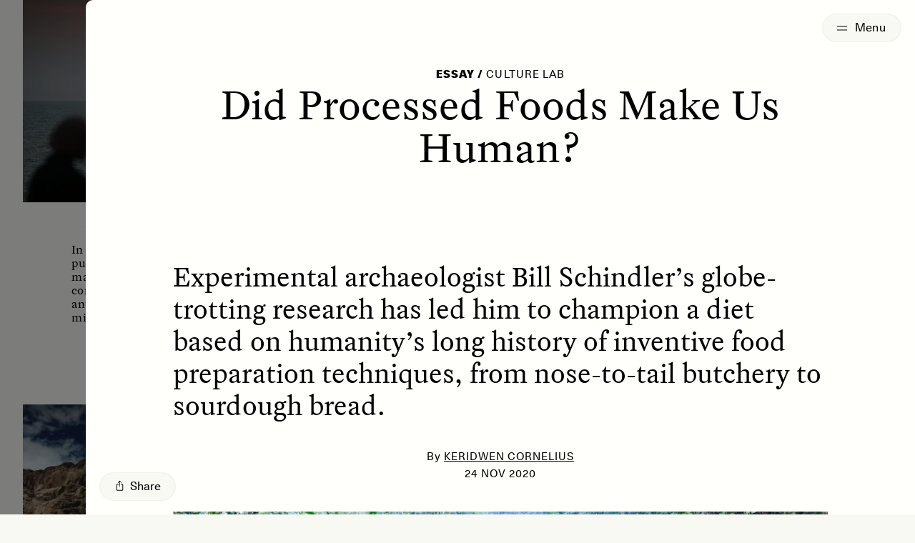

--- FILE ---
content_type: text/html; charset=UTF-8
request_url: https://www.sapiens.org/archaeology/paleo-processing-foods/
body_size: 38097
content:
<!doctype html>
<html lang="en-US" style=" --background: 249,249,244;">
	<head>
		<!-- The Sapiens website is designed by Studio Airport [https://studioairport.nl] and developed by September [https://september.digital], in Utrecht, the Netherlands. -->
		
		<meta charset="utf-8">
		<meta http-equiv="X-UA-Compatible" content="IE=edge">
		<meta name="viewport" content="width=device-width, initial-scale=1">

		<link rel="apple-touch-icon" sizes="180x180" href="https://www.sapiens.org/app/themes/sapiens/favicon/apple-touch-icon.png">
		<link rel="icon" type="image/png" sizes="32x32" href="https://www.sapiens.org/app/themes/sapiens/favicon/favicon-32x32.png">
		<link rel="icon" type="image/png" sizes="16x16" href="https://www.sapiens.org/app/themes/sapiens/favicon/favicon-16x16.png">
		<link rel="manifest" href="https://www.sapiens.org/app/themes/sapiens/favicon/site.webmanifest">
		<link rel="mask-icon" href="https://www.sapiens.org/app/themes/sapiens/favicon/safari-pinned-tab.svg" color="#5bbad5">
		<link rel="shortcut icon" href="https://www.sapiens.org/app/themes/sapiens/favicon/favicon.ico">
		<meta name="msapplication-TileColor" content="#f9f9f4">
		<meta name="msapplication-config" content="https://www.sapiens.org/app/themes/sapiens/favicon/browserconfig.xml">
		<meta name="theme-color" content="#f9f9f4">

		<meta name='robots' content='index, follow, max-image-preview:large, max-snippet:-1, max-video-preview:-1' />
<link rel="alternate" hreflang="en" href="https://www.sapiens.org/archaeology/paleo-processing-foods/" />
<link rel="alternate" hreflang="x-default" href="https://www.sapiens.org/archaeology/paleo-processing-foods/" />

	<title>Did Processed Foods Make Us Human? &#8211; SAPIENS</title>
	<meta name="description" content="Paleo processing foods - Bill Schindler’s research has led him to champion a diet based on humanity’s history of food preparation." />
	<link rel="canonical" href="https://www.sapiens.org/archaeology/paleo-processing-foods/" />
	<meta property="og:locale" content="en_US" />
	<meta property="og:type" content="article" />
	<meta property="og:title" content="Did Processed Foods Make Us Human?" />
	<meta property="og:description" content="Paleo processing foods - Bill Schindler’s research has led him to champion a diet based on humanity’s history of food preparation." />
	<meta property="og:url" content="https://www.sapiens.org/archaeology/paleo-processing-foods/" />
	<meta property="og:site_name" content="SAPIENS" />
	<meta property="article:publisher" content="https://www.facebook.com/SAPIENS.org/" />
	<meta property="article:published_time" content="2020-11-24T16:14:00+00:00" />
	<meta property="article:modified_time" content="2023-10-27T17:20:33+00:00" />
	<meta property="og:image" content="https://www.sapiens.org/app/uploads/2020/11/01_GHR-Salmon_compressed.jpg" />
	<meta property="og:image:width" content="1500" />
	<meta property="og:image:height" content="1125" />
	<meta property="og:image:type" content="image/jpeg" />
	<meta name="author" content="Sapiens" />
	<meta name="twitter:card" content="summary_large_image" />
	<meta name="twitter:creator" content="@SAPIENS_org" />
	<meta name="twitter:site" content="@SAPIENS_org" />
	<script type="application/ld+json" class="yoast-schema-graph">{"@context":"https://schema.org","@graph":[{"@type":"Article","@id":"https://www.sapiens.org/archaeology/paleo-processing-foods/#article","isPartOf":{"@id":"https://www.sapiens.org/archaeology/paleo-processing-foods/"},"author":{"name":"Sapiens","@id":"https://www.sapiens.org/#/schema/person/7a2cbbb38a5ae2f22da04ecbc35f4b89"},"headline":"Did Processed Foods Make Us Human?","datePublished":"2020-11-24T16:14:00+00:00","dateModified":"2023-10-27T17:20:33+00:00","mainEntityOfPage":{"@id":"https://www.sapiens.org/archaeology/paleo-processing-foods/"},"wordCount":2905,"commentCount":0,"publisher":{"@id":"https://www.sapiens.org/#organization"},"image":{"@id":"https://www.sapiens.org/archaeology/paleo-processing-foods/#primaryimage"},"thumbnailUrl":"https://www.sapiens.org/app/uploads/2020/11/01_GHR-Salmon_compressed.jpg","keywords":["Animals","Environment","Food","Health","Paleolithic"],"articleSection":["Archaeology"],"inLanguage":"en-US","potentialAction":[{"@type":"CommentAction","name":"Comment","target":["https://www.sapiens.org/archaeology/paleo-processing-foods/#respond"]}]},{"@type":"WebPage","@id":"https://www.sapiens.org/archaeology/paleo-processing-foods/","url":"https://www.sapiens.org/archaeology/paleo-processing-foods/","name":"Did Processed Foods Make Us Human? &#8211; SAPIENS","isPartOf":{"@id":"https://www.sapiens.org/#website"},"primaryImageOfPage":{"@id":"https://www.sapiens.org/archaeology/paleo-processing-foods/#primaryimage"},"image":{"@id":"https://www.sapiens.org/archaeology/paleo-processing-foods/#primaryimage"},"thumbnailUrl":"https://www.sapiens.org/app/uploads/2020/11/01_GHR-Salmon_compressed.jpg","datePublished":"2020-11-24T16:14:00+00:00","dateModified":"2023-10-27T17:20:33+00:00","description":"Paleo processing foods - Bill Schindler’s research has led him to champion a diet based on humanity’s history of food preparation.","breadcrumb":{"@id":"https://www.sapiens.org/archaeology/paleo-processing-foods/#breadcrumb"},"inLanguage":"en-US","potentialAction":[{"@type":"ReadAction","target":["https://www.sapiens.org/archaeology/paleo-processing-foods/"]}]},{"@type":"ImageObject","inLanguage":"en-US","@id":"https://www.sapiens.org/archaeology/paleo-processing-foods/#primaryimage","url":"https://www.sapiens.org/app/uploads/2020/11/01_GHR-Salmon_compressed.jpg","contentUrl":"https://www.sapiens.org/app/uploads/2020/11/01_GHR-Salmon_compressed.jpg","width":1500,"height":1125,"caption":"GHR"},{"@type":"BreadcrumbList","@id":"https://www.sapiens.org/archaeology/paleo-processing-foods/#breadcrumb","itemListElement":[{"@type":"ListItem","position":1,"name":"Home","item":"https://www.sapiens.org/"},{"@type":"ListItem","position":2,"name":"Did Processed Foods Make Us Human?"}]},{"@type":"WebSite","@id":"https://www.sapiens.org/#website","url":"https://www.sapiens.org/","name":"SAPIENS","description":"Anthropology Magazine","publisher":{"@id":"https://www.sapiens.org/#organization"},"inLanguage":"en-US"},{"@type":"Organization","@id":"https://www.sapiens.org/#organization","name":"SAPIENS","url":"https://www.sapiens.org/","logo":{"@type":"ImageObject","inLanguage":"en-US","@id":"https://www.sapiens.org/#/schema/logo/image/","url":"https://www.sapiens.org/app/uploads/2022/08/default-google-logo.png","contentUrl":"https://www.sapiens.org/app/uploads/2022/08/default-google-logo.png","width":500,"height":500,"caption":"SAPIENS"},"image":{"@id":"https://www.sapiens.org/#/schema/logo/image/"},"sameAs":["https://www.facebook.com/SAPIENS.org/","https://x.com/SAPIENS_org","https://www.linkedin.com/company/sapiens-magazine/","https://www.instagram.com/sapiens_org/"],"description":"An editorially independent magazine of the Wenner-Gren Foundation and published in partnership with the University of Chicago Press.","email":"editor@sapiens.org","numberOfEmployees":{"@type":"QuantitativeValue","minValue":"1","maxValue":"10"}}]}</script>


<style id='wp-img-auto-sizes-contain-inline-css' type='text/css'>
img:is([sizes=auto i],[sizes^="auto," i]){contain-intrinsic-size:3000px 1500px}
/*# sourceURL=wp-img-auto-sizes-contain-inline-css */
</style>
<link rel="stylesheet" href="https://www.sapiens.org/app/plugins/wp-smartcrop/css/image-renderer.css?ver=2.0.10"><link rel="stylesheet" href="https://www.sapiens.org/app/themes/sapiens/dist/css/main.css?id=bfd43aac8e3856c13b17b315e993bc64"><meta name="generator" content="WPML ver:4.8.6 stt:1,4,27,42,2;" />

		<meta name="cf-2fa-verify" content="08511c834714c0e">	</head>

	<body class="wp-singular post-template-default single single-post postid-114707 single-format-standard wp-theme-sapiens no-blur paleo-processing-foods" >

		
		<div class="c-logo-switcher c-logo-switcher--stories buttons-active" data-stories-switch>
			<a data-stories-switch-logo href="https://www.sapiens.org" aria-label="Navigate to homepage" class="c-logo-switcher__logo" data-logo><svg viewbox="0 0 200 37" xmlns="http://www.w3.org/2000/svg"><path d="M14.298 35c4 0 7.249-1.103 9.747-3.309 2.498-2.205 3.747-5.048 3.747-8.529 0-2.134-.62-3.953-1.858-5.457s-2.932-2.5-5.081-2.986c-.108-.023-.235-.05-.38-.083l-.23-.051-.543-.124c-3.117-.673-4.676-1.454-4.676-2.342 0-.473.213-.841.64-1.106.428-.265 1.032-.398 1.815-.398 1.025 0 2.082.211 3.17.634 1.09.423 2.175 1.035 3.257 1.837l3.416-8.229c-1.765-.96-3.516-1.675-5.252-2.148A20.074 20.074 0 0 0 16.775 2c-3.9 0-7.053 1.06-9.459 3.18-2.405 2.12-3.608 4.87-3.608 8.25 0 2.177.62 3.996 1.858 5.457 1.238 1.46 3.024 2.478 5.359 3.05.398.086.953.208 1.665.366 2.206.458 3.31 1.124 3.31 1.998 0 .501-.221.899-.663 1.192-.44.294-1.046.44-1.814.44-1.096 0-2.274-.26-3.534-.784-1.26-.522-2.694-1.35-4.302-2.481L2 31.477c2.05 1.174 4.1 2.055 6.149 2.642 2.05.587 4.1.881 6.149.881Zm25.173-.838.96-3.953h8.477l1.003 3.953h12.085L51.064 2.71H38.553L27.407 34.162h12.064Zm7.515-11.43H42.31l.961-3.566c.47-1.805.79-3.194.96-4.168.172-.974.278-1.89.321-2.75h.192c.043.86.15 1.776.32 2.75.171.974.492 2.363.961 4.168l.961 3.566Zm27.99 11.43v-9.281H78.5c4.27 0 7.387-.856 9.351-2.568 1.965-1.711 2.947-4.422 2.947-8.131 0-3.982-1.093-6.89-3.278-8.723-2.184-1.833-5.64-2.75-10.365-2.75h-13.43v31.453h11.252Zm1.794-17.467h-1.75v-5.242h1.75c1.04 0 1.85.233 2.434.698.584.466.876 1.114.876 1.945 0 .83-.285 1.471-.854 1.923-.57.45-1.388.676-2.456.676Zm29.55 17.467V2.71H94.897v31.453h11.423Zm27.222 0v-8.53H123.4v-3.308h8.968v-8.056H123.4v-3.03h9.886V2.71h-20.903v31.453h21.159Zm15.394 0V22.818c0-1.002-.029-1.908-.085-2.717a25.253 25.253 0 0 0-.257-2.267l9.608 16.328h11.103V2.71H158.48v10.549c0 1.432.025 2.592.074 3.48.05.888.14 1.698.267 2.428l-9.714-16.457H138.09v31.453h10.846Zm35.57.838c4 0 7.249-1.103 9.747-3.309 2.498-2.205 3.747-5.048 3.747-8.529 0-2.134-.62-3.953-1.858-5.457s-2.932-2.5-5.081-2.986a41.25 41.25 0 0 1-.38-.083l-.23-.051-.543-.124c-3.117-.673-4.676-1.454-4.676-2.342 0-.473.214-.841.64-1.106.428-.265 1.033-.398 1.816-.398 1.024 0 2.081.211 3.17.634 1.09.423 2.174 1.035 3.256 1.837l3.416-8.229c-1.765-.96-3.515-1.675-5.252-2.148A20.074 20.074 0 0 0 186.983 2c-3.9 0-7.053 1.06-9.458 3.18-2.406 2.12-3.609 4.87-3.609 8.25 0 2.177.62 3.996 1.858 5.457 1.238 1.46 3.025 2.478 5.359 3.05.398.086.954.208 1.665.366 2.207.458 3.31 1.124 3.31 1.998 0 .501-.221.899-.662 1.192-.441.294-1.046.44-1.815.44-1.096 0-2.274-.26-3.534-.784-1.26-.522-2.693-1.35-4.302-2.481l-3.587 8.809c2.05 1.174 4.1 2.055 6.15 2.642 2.049.587 4.099.881 6.148.881Z" fill="#000" fill-rule="nonzero"/></svg></a>

			<div class="c-logo-switcher__buttons" data-stories-switch-buttons>
				<div class="c-logo-switcher__buttons-wrapper" data-stories-switch-buttons-wrapper>
					<a class="c-logo-switcher__button" href="https://www.sapiens.org/" data-stories-switch-button="new">
						<span>New Stories</span>
					</a>
					<a class="c-logo-switcher__button" href="https://www.sapiens.org/?s" data-stories-switch-button="all">
						<span>All Stories</span>
					</a>
				</div>

				<svg class="c-logo-switcher__chevron" xmlns="http://www.w3.org/2000/svg" fill="none" viewBox="0 0 24 24" stroke-width="1.5" stroke="currentColor">
					<path stroke-linecap="round" stroke-linejoin="round" d="M19.5 8.25l-7.5 7.5-7.5-7.5" />
				</svg>
			</div>
		</div>


		
			<div class="c-logo-switcher c-logo-switcher--podcast buttons-active" data-podcast-switch>
				<a data-podcast-switch-logo href="https://www.sapiens.org" aria-label="Navigate to homepage" class="c-logo-switcher__logo" data-logo>
					<svg viewbox="0 0 200 37" xmlns="http://www.w3.org/2000/svg"><path d="M14.298 35c4 0 7.249-1.103 9.747-3.309 2.498-2.205 3.747-5.048 3.747-8.529 0-2.134-.62-3.953-1.858-5.457s-2.932-2.5-5.081-2.986c-.108-.023-.235-.05-.38-.083l-.23-.051-.543-.124c-3.117-.673-4.676-1.454-4.676-2.342 0-.473.213-.841.64-1.106.428-.265 1.032-.398 1.815-.398 1.025 0 2.082.211 3.17.634 1.09.423 2.175 1.035 3.257 1.837l3.416-8.229c-1.765-.96-3.516-1.675-5.252-2.148A20.074 20.074 0 0 0 16.775 2c-3.9 0-7.053 1.06-9.459 3.18-2.405 2.12-3.608 4.87-3.608 8.25 0 2.177.62 3.996 1.858 5.457 1.238 1.46 3.024 2.478 5.359 3.05.398.086.953.208 1.665.366 2.206.458 3.31 1.124 3.31 1.998 0 .501-.221.899-.663 1.192-.44.294-1.046.44-1.814.44-1.096 0-2.274-.26-3.534-.784-1.26-.522-2.694-1.35-4.302-2.481L2 31.477c2.05 1.174 4.1 2.055 6.149 2.642 2.05.587 4.1.881 6.149.881Zm25.173-.838.96-3.953h8.477l1.003 3.953h12.085L51.064 2.71H38.553L27.407 34.162h12.064Zm7.515-11.43H42.31l.961-3.566c.47-1.805.79-3.194.96-4.168.172-.974.278-1.89.321-2.75h.192c.043.86.15 1.776.32 2.75.171.974.492 2.363.961 4.168l.961 3.566Zm27.99 11.43v-9.281H78.5c4.27 0 7.387-.856 9.351-2.568 1.965-1.711 2.947-4.422 2.947-8.131 0-3.982-1.093-6.89-3.278-8.723-2.184-1.833-5.64-2.75-10.365-2.75h-13.43v31.453h11.252Zm1.794-17.467h-1.75v-5.242h1.75c1.04 0 1.85.233 2.434.698.584.466.876 1.114.876 1.945 0 .83-.285 1.471-.854 1.923-.57.45-1.388.676-2.456.676Zm29.55 17.467V2.71H94.897v31.453h11.423Zm27.222 0v-8.53H123.4v-3.308h8.968v-8.056H123.4v-3.03h9.886V2.71h-20.903v31.453h21.159Zm15.394 0V22.818c0-1.002-.029-1.908-.085-2.717a25.253 25.253 0 0 0-.257-2.267l9.608 16.328h11.103V2.71H158.48v10.549c0 1.432.025 2.592.074 3.48.05.888.14 1.698.267 2.428l-9.714-16.457H138.09v31.453h10.846Zm35.57.838c4 0 7.249-1.103 9.747-3.309 2.498-2.205 3.747-5.048 3.747-8.529 0-2.134-.62-3.953-1.858-5.457s-2.932-2.5-5.081-2.986a41.25 41.25 0 0 1-.38-.083l-.23-.051-.543-.124c-3.117-.673-4.676-1.454-4.676-2.342 0-.473.214-.841.64-1.106.428-.265 1.033-.398 1.816-.398 1.024 0 2.081.211 3.17.634 1.09.423 2.174 1.035 3.256 1.837l3.416-8.229c-1.765-.96-3.515-1.675-5.252-2.148A20.074 20.074 0 0 0 186.983 2c-3.9 0-7.053 1.06-9.458 3.18-2.406 2.12-3.609 4.87-3.609 8.25 0 2.177.62 3.996 1.858 5.457 1.238 1.46 3.025 2.478 5.359 3.05.398.086.954.208 1.665.366 2.207.458 3.31 1.124 3.31 1.998 0 .501-.221.899-.662 1.192-.441.294-1.046.44-1.815.44-1.096 0-2.274-.26-3.534-.784-1.26-.522-2.693-1.35-4.302-2.481l-3.587 8.809c2.05 1.174 4.1 2.055 6.15 2.642 2.049.587 4.099.881 6.148.881Z" fill="#000" fill-rule="nonzero"/></svg> 
					<span class="c-logo-switcher__label">Podcast</a>
				</a>

				<div class="c-logo-switcher__buttons" data-podcast-switch-buttons>
					<div class="c-logo-switcher__buttons-wrapper" data-podcast-switch-buttons-wrapper>
						<a class="c-logo-switcher__button" href="https://www.sapiens.org/podcast-seasons/" data-podcast-switch-button="seasons">
							<span>Seasons</span>
						</a>
						<a class="c-logo-switcher__button" href="https://www.sapiens.org/podcast-episodes/" data-podcast-switch-button="episodes">
							<span>Episodes</span>
						</a>
					</div>

					<svg class="c-logo-switcher__chevron" xmlns="http://www.w3.org/2000/svg" fill="none" viewBox="0 0 24 24" stroke-width="1.5" stroke="currentColor">
						<path stroke-linecap="round" stroke-linejoin="round" d="M19.5 8.25l-7.5 7.5-7.5-7.5" />
					</svg>
				</div>
			</div>

			<div class="c-logo-switcher-bg" data-stories-switch-bg></div>
		
				<div class="c-logo-switcher c-logo-switcher--training" data-training-switch data-scroll-lock-fill-gap>
			<a data-training-switch-logo href="https://www.sapiens.org" aria-label="Navigate to homepage" class="c-logo-switcher__logo" data-logo>
				<svg viewbox="0 0 200 37" xmlns="http://www.w3.org/2000/svg"><path d="M14.298 35c4 0 7.249-1.103 9.747-3.309 2.498-2.205 3.747-5.048 3.747-8.529 0-2.134-.62-3.953-1.858-5.457s-2.932-2.5-5.081-2.986c-.108-.023-.235-.05-.38-.083l-.23-.051-.543-.124c-3.117-.673-4.676-1.454-4.676-2.342 0-.473.213-.841.64-1.106.428-.265 1.032-.398 1.815-.398 1.025 0 2.082.211 3.17.634 1.09.423 2.175 1.035 3.257 1.837l3.416-8.229c-1.765-.96-3.516-1.675-5.252-2.148A20.074 20.074 0 0 0 16.775 2c-3.9 0-7.053 1.06-9.459 3.18-2.405 2.12-3.608 4.87-3.608 8.25 0 2.177.62 3.996 1.858 5.457 1.238 1.46 3.024 2.478 5.359 3.05.398.086.953.208 1.665.366 2.206.458 3.31 1.124 3.31 1.998 0 .501-.221.899-.663 1.192-.44.294-1.046.44-1.814.44-1.096 0-2.274-.26-3.534-.784-1.26-.522-2.694-1.35-4.302-2.481L2 31.477c2.05 1.174 4.1 2.055 6.149 2.642 2.05.587 4.1.881 6.149.881Zm25.173-.838.96-3.953h8.477l1.003 3.953h12.085L51.064 2.71H38.553L27.407 34.162h12.064Zm7.515-11.43H42.31l.961-3.566c.47-1.805.79-3.194.96-4.168.172-.974.278-1.89.321-2.75h.192c.043.86.15 1.776.32 2.75.171.974.492 2.363.961 4.168l.961 3.566Zm27.99 11.43v-9.281H78.5c4.27 0 7.387-.856 9.351-2.568 1.965-1.711 2.947-4.422 2.947-8.131 0-3.982-1.093-6.89-3.278-8.723-2.184-1.833-5.64-2.75-10.365-2.75h-13.43v31.453h11.252Zm1.794-17.467h-1.75v-5.242h1.75c1.04 0 1.85.233 2.434.698.584.466.876 1.114.876 1.945 0 .83-.285 1.471-.854 1.923-.57.45-1.388.676-2.456.676Zm29.55 17.467V2.71H94.897v31.453h11.423Zm27.222 0v-8.53H123.4v-3.308h8.968v-8.056H123.4v-3.03h9.886V2.71h-20.903v31.453h21.159Zm15.394 0V22.818c0-1.002-.029-1.908-.085-2.717a25.253 25.253 0 0 0-.257-2.267l9.608 16.328h11.103V2.71H158.48v10.549c0 1.432.025 2.592.074 3.48.05.888.14 1.698.267 2.428l-9.714-16.457H138.09v31.453h10.846Zm35.57.838c4 0 7.249-1.103 9.747-3.309 2.498-2.205 3.747-5.048 3.747-8.529 0-2.134-.62-3.953-1.858-5.457s-2.932-2.5-5.081-2.986a41.25 41.25 0 0 1-.38-.083l-.23-.051-.543-.124c-3.117-.673-4.676-1.454-4.676-2.342 0-.473.214-.841.64-1.106.428-.265 1.033-.398 1.816-.398 1.024 0 2.081.211 3.17.634 1.09.423 2.174 1.035 3.256 1.837l3.416-8.229c-1.765-.96-3.515-1.675-5.252-2.148A20.074 20.074 0 0 0 186.983 2c-3.9 0-7.053 1.06-9.458 3.18-2.406 2.12-3.609 4.87-3.609 8.25 0 2.177.62 3.996 1.858 5.457 1.238 1.46 3.025 2.478 5.359 3.05.398.086.954.208 1.665.366 2.207.458 3.31 1.124 3.31 1.998 0 .501-.221.899-.662 1.192-.441.294-1.046.44-1.815.44-1.096 0-2.274-.26-3.534-.784-1.26-.522-2.693-1.35-4.302-2.481l-3.587 8.809c2.05 1.174 4.1 2.055 6.15 2.642 2.049.587 4.099.881 6.148.881Z" fill="#000" fill-rule="nonzero"/></svg> 
				<span class="c-logo-switcher__label">Training</a>
			</a>

			<button type="button" class="c-logo-training-nav__open-mobile-button c-button c-button--round" data-training-nav-mobile-open>
				<span data-training-nav-open-title>
					Contents
				</span>
				<svg class="c-logo-training-nav__open-mobile-button-chevron" xmlns="http://www.w3.org/2000/svg" fill="none" viewBox="0 0 24 24" stroke-width="1.5" stroke="currentColor" data-training-nav-open-chevron>
					<path stroke-linecap="round" stroke-linejoin="round" d="M19.5 8.25l-7.5 7.5-7.5-7.5" />
				</svg>
			</button>

						<div class="c-logo-training-nav" data-training-nav>
				<div class="c-logo-training-nav__bg" data-training-nav-bg></div>

				<button class="c-logo-training-nav__open-button" type="buton" data-training-nav-open>
					<span data-training-nav-open-title>
						Contents
					</span>
					<svg class="" xmlns="http://www.w3.org/2000/svg" fill="none" viewBox="0 0 24 24" stroke-width="1.5" stroke="currentColor">
						<path stroke-linecap="round" stroke-linejoin="round" d="M19.5 8.25l-7.5 7.5-7.5-7.5" />
					</svg>
				</button>

				<div class="c-logo-training-nav__table-of-contents" data-training-nav-table>
					<div class="c-logo-training-nav__title" data-training-nav-title>Table of contents</div>

						
					<div class="c-logo-training-nav__sections">
													<a href="https://www.sapiens.org/training/introduction/" class="c-logo-training-nav-link" data-training-nav-link="161421">
								<span class="c-logo-training-nav-link__title">
									Introduction								</span>
								<span class="c-logo-training-nav-link__section">
									0								</span>
							</a>
													<a href="https://www.sapiens.org/training/why/" class="c-logo-training-nav-link" data-training-nav-link="161423">
								<span class="c-logo-training-nav-link__title">
									Why Write for the Public?								</span>
								<span class="c-logo-training-nav-link__section">
									1								</span>
							</a>
													<a href="https://www.sapiens.org/training/expectations/" class="c-logo-training-nav-link" data-training-nav-link="161425">
								<span class="c-logo-training-nav-link__title">
									What to Expect, from Pitch to Publication								</span>
								<span class="c-logo-training-nav-link__section">
									2								</span>
							</a>
													<a href="https://www.sapiens.org/training/pitch/" class="c-logo-training-nav-link" data-training-nav-link="161427">
								<span class="c-logo-training-nav-link__title">
									How to Write a Pitch								</span>
								<span class="c-logo-training-nav-link__section">
									3								</span>
							</a>
													<a href="https://www.sapiens.org/training/structure/" class="c-logo-training-nav-link" data-training-nav-link="161429">
								<span class="c-logo-training-nav-link__title">
									How To Tell a Great Story, Part 1: Structure								</span>
								<span class="c-logo-training-nav-link__section">
									4								</span>
							</a>
													<a href="https://www.sapiens.org/training/style/" class="c-logo-training-nav-link" data-training-nav-link="161431">
								<span class="c-logo-training-nav-link__title">
									How To Tell a Great Story, Part 2: Style								</span>
								<span class="c-logo-training-nav-link__section">
									5								</span>
							</a>
													<a href="https://www.sapiens.org/training/ethics/" class="c-logo-training-nav-link" data-training-nav-link="161433">
								<span class="c-logo-training-nav-link__title">
									Navigating Ethics and Reducing Harms								</span>
								<span class="c-logo-training-nav-link__section">
									6								</span>
							</a>
													<a href="https://www.sapiens.org/training/habits/" class="c-logo-training-nav-link" data-training-nav-link="161435">
								<span class="c-logo-training-nav-link__title">
									Habits of Thriving Public Anthropologists								</span>
								<span class="c-logo-training-nav-link__section">
									7								</span>
							</a>
													<a href="https://www.sapiens.org/training/conclusion/" class="c-logo-training-nav-link" data-training-nav-link="161437">
								<span class="c-logo-training-nav-link__title">
									Cultivating the Craft of Writing								</span>
								<span class="c-logo-training-nav-link__section">
									8								</span>
							</a>
											</div>

					<button class="c-logo-training-nav__close-button c-button c-button--circle" type="button" title="Close" data-training-nav-close>
						<svg xmlns="http://www.w3.org/2000/svg" fill="none" viewBox="0 0 24 24" stroke-width="1.5" stroke="currentColor">
							<path stroke-linecap="round" stroke-linejoin="round" d="M6 18L18 6M6 6l12 12" />
						</svg>
					</button>
				</div>
			</div>
		</div>

				<div class="c-logo-training-nav-mobile" data-training-nav-mobile>
			<div class="c-logo-training-nav-mobile__backdrop" data-training-nav-backdrop-mobile></div>

			<div class="c-logo-training-nav-mobile__wrapper">
				<div class="c-logo-training-nav-mobile__bg" data-training-nav-bg-mobile></div>
	
				<div class="c-logo-training-nav-mobile__title" data-training-nav-title-mobile>Table of contents</div>
	
				<button class="c-logo-training-nav-mobile__select-button c-button c-button--round c-button--glass" type="button" data-training-select-section>Select</button>
	
				<button class="c-logo-training-nav-mobile__close c-button c-button--round c-button--glass" type="button" data-training-nav-close-mobile>
					<svg xmlns="http://www.w3.org/2000/svg" fill="none" viewBox="0 0 24 24" stroke-width="1.5" stroke="currentColor">
						<path stroke-linecap="round" stroke-linejoin="round" d="M6 18L18 6M6 6l12 12" />
					</svg>
				</button>
	
				<div class="c-logo-training-nav-mobile__underlay" data-training-nav-underlay-mobile></div>
	
				<div class="c-logo-training-nav-mobile__sections" data-training-sections-mobile>
					<div class="c-logo-training-nav-mobile__sections-inner">
													<a href="https://www.sapiens.org/training/introduction/" class="c-logo-training-nav-link c-logo-training-nav-link--mobile" data-training-mobile-nav-link="161421">
								<span class="c-logo-training-nav-link__title">
									Introduction								</span>
								<span class="c-logo-training-nav-link__section">
									0								</span>
							</a>
													<a href="https://www.sapiens.org/training/why/" class="c-logo-training-nav-link c-logo-training-nav-link--mobile" data-training-mobile-nav-link="161423">
								<span class="c-logo-training-nav-link__title">
									Why Write for the Public?								</span>
								<span class="c-logo-training-nav-link__section">
									1								</span>
							</a>
													<a href="https://www.sapiens.org/training/expectations/" class="c-logo-training-nav-link c-logo-training-nav-link--mobile" data-training-mobile-nav-link="161425">
								<span class="c-logo-training-nav-link__title">
									What to Expect, from Pitch to Publication								</span>
								<span class="c-logo-training-nav-link__section">
									2								</span>
							</a>
													<a href="https://www.sapiens.org/training/pitch/" class="c-logo-training-nav-link c-logo-training-nav-link--mobile" data-training-mobile-nav-link="161427">
								<span class="c-logo-training-nav-link__title">
									How to Write a Pitch								</span>
								<span class="c-logo-training-nav-link__section">
									3								</span>
							</a>
													<a href="https://www.sapiens.org/training/structure/" class="c-logo-training-nav-link c-logo-training-nav-link--mobile" data-training-mobile-nav-link="161429">
								<span class="c-logo-training-nav-link__title">
									How To Tell a Great Story, Part 1: Structure								</span>
								<span class="c-logo-training-nav-link__section">
									4								</span>
							</a>
													<a href="https://www.sapiens.org/training/style/" class="c-logo-training-nav-link c-logo-training-nav-link--mobile" data-training-mobile-nav-link="161431">
								<span class="c-logo-training-nav-link__title">
									How To Tell a Great Story, Part 2: Style								</span>
								<span class="c-logo-training-nav-link__section">
									5								</span>
							</a>
													<a href="https://www.sapiens.org/training/ethics/" class="c-logo-training-nav-link c-logo-training-nav-link--mobile" data-training-mobile-nav-link="161433">
								<span class="c-logo-training-nav-link__title">
									Navigating Ethics and Reducing Harms								</span>
								<span class="c-logo-training-nav-link__section">
									6								</span>
							</a>
													<a href="https://www.sapiens.org/training/habits/" class="c-logo-training-nav-link c-logo-training-nav-link--mobile" data-training-mobile-nav-link="161435">
								<span class="c-logo-training-nav-link__title">
									Habits of Thriving Public Anthropologists								</span>
								<span class="c-logo-training-nav-link__section">
									7								</span>
							</a>
													<a href="https://www.sapiens.org/training/conclusion/" class="c-logo-training-nav-link c-logo-training-nav-link--mobile" data-training-mobile-nav-link="161437">
								<span class="c-logo-training-nav-link__title">
									Cultivating the Craft of Writing								</span>
								<span class="c-logo-training-nav-link__section">
									8								</span>
							</a>
											</div>
				</div>
			</div>
		</div>

		<button class="c-menu-toggle-button c-menu-toggle-button--hoverable" data-menu-toggle type="button" aria-expanded="false" aria-label="Toggle Menu">
			<span class="c-menu-toggle-button__icon"><span></span><span></span></span>
			<span class="c-menu-toggle-button__text"></span>
		</button>

<script id="page-data" type="application/json">
	{"name":"post","type":"article","layer":2}</script>
<div data-layer="1" aria-hidden="true" data-bg-url="https://www.sapiens.org/all-articles/">
	<div data-zoom-elm>
		<div class="c-overview" data-content>
	<div data-load-more-container>
		<div class="c-search-results c-grid c-grid--3 c-grid--2-mobile" data-load-more-items>
			
<a href="https://www.sapiens.org/culture/best-of-sapiens-2025/" class="c-article c-article--small" aria-label="Best of SAPIENS 2025">
	
	<div class="c-article__media" style="--desktop-position: center center; --tablet-position: center center; --mobile-position: center center">
		<span class="img img--cover"><img srcset="[data-uri]" width="500" height="333" data-src="https://www.sapiens.org/app/uploads/2025/12/best-of-2025-sunset-500x333.jpg" class="c-article__img lazyload" alt="Four silhouetted people stand on a shoreline watching a vivid pink sun set over a calm, expansive ocean under a hazy, pastel sky." data-highres-url="https://www.sapiens.org/app/uploads/2025/12/best-of-2025-sunset.jpg" data-aspectratio="1.5015015015015" data-sizes="auto" decoding="async" fetchpriority="high" data-srcset="https://www.sapiens.org/app/uploads/2025/12/best-of-2025-sunset-500x333.jpg 500w, https://www.sapiens.org/app/uploads/2025/12/best-of-2025-sunset-1024x683.jpg 1024w, https://www.sapiens.org/app/uploads/2025/12/best-of-2025-sunset-768x512.jpg 768w, https://www.sapiens.org/app/uploads/2025/12/best-of-2025-sunset-1536x1024.jpg 1536w, https://www.sapiens.org/app/uploads/2025/12/best-of-2025-sunset-2048x1365.jpg 2048w, https://www.sapiens.org/app/uploads/2025/12/best-of-2025-sunset-1280x853.jpg 1280w" /></span>
		<div class="c-article__media-progress"></div>

					<div class="c-article__meta">
									<span>essay /</span>
													Letters							</div>
			</div>
	<div class="c-article__text">
		<h3 class="c-article__title">Best of SAPIENS 2025</h3>
		<div class="c-article__inner">
			
						<div class="c-article__excerpt">
				In SAPIENS’ final year of publishing new stories, the magazine honors 10 standout contributions that carried anthropology into the hearts and minds of readers worldwide.			</div>
		</div>
	</div>
</a>

<a href="https://www.sapiens.org/archaeology/dogs-humans-graves-archaeology-coburial/" class="c-article c-article--small" aria-label="Unearthing What Archaeologists Can and Cannot Know">
	
	<div class="c-article__media" style="--desktop-position: center center; --tablet-position: center center; --mobile-position: center center">
		<span class="img img--cover"><img srcset="[data-uri]" width="500" height="288" data-src="https://www.sapiens.org/app/uploads/2025/12/03-archaeologist-brush-human-canine-skulls-500x288.jpg" class="c-article__img lazyload" alt="A white-gloved hand holds a small brush and gently clears debris from a human and a canine skull." data-highres-url="https://www.sapiens.org/app/uploads/2025/12/03-archaeologist-brush-human-canine-skulls.jpg" data-aspectratio="1.7361111111111" data-sizes="auto" decoding="async" data-srcset="https://www.sapiens.org/app/uploads/2025/12/03-archaeologist-brush-human-canine-skulls-500x288.jpg 500w, https://www.sapiens.org/app/uploads/2025/12/03-archaeologist-brush-human-canine-skulls-1024x590.jpg 1024w, https://www.sapiens.org/app/uploads/2025/12/03-archaeologist-brush-human-canine-skulls-768x443.jpg 768w, https://www.sapiens.org/app/uploads/2025/12/03-archaeologist-brush-human-canine-skulls-1536x886.jpg 1536w, https://www.sapiens.org/app/uploads/2025/12/03-archaeologist-brush-human-canine-skulls-1280x738.jpg 1280w, https://www.sapiens.org/app/uploads/2025/12/03-archaeologist-brush-human-canine-skulls.jpg 1920w" /></span>
		<div class="c-article__media-progress"></div>

					<div class="c-article__meta">
									<span>essay /</span>
													Stranger Lands							</div>
			</div>
	<div class="c-article__text">
		<h3 class="c-article__title">Unearthing What Archaeologists Can and Cannot Know</h3>
		<div class="c-article__inner">
							<div class="c-article__author">Julia Granato</div>
			
						<div class="c-article__excerpt">
				An archaeologist studying 1,000-year-old dog burials reflects on the need for imagination in archaeology.			</div>
		</div>
	</div>
</a>

<a href="https://www.sapiens.org/culture/listening-against-the-threshold-of-pain-poem-uzma-falak/" class="c-article c-article--small" aria-label="Listening Against the Threshold of Pain">
	
	<div class="c-article__media" style="--desktop-position: center top; --tablet-position: center top; --mobile-position: center top">
		<span class="img img--cover"><img srcset="[data-uri]" width="500" height="260" data-src="https://www.sapiens.org/app/uploads/2025/12/Version-2.3.1-retouched-500x260.jpeg" class="c-article__img lazyload" alt="Parts of a wall clock lie on a table disassembled." data-highres-url="https://www.sapiens.org/app/uploads/2025/12/Version-2.3.1-retouched.jpeg" data-aspectratio="1.9230769230769" data-sizes="auto" decoding="async" data-srcset="https://www.sapiens.org/app/uploads/2025/12/Version-2.3.1-retouched-500x260.jpeg 500w, https://www.sapiens.org/app/uploads/2025/12/Version-2.3.1-retouched-1024x532.jpeg 1024w, https://www.sapiens.org/app/uploads/2025/12/Version-2.3.1-retouched-768x399.jpeg 768w, https://www.sapiens.org/app/uploads/2025/12/Version-2.3.1-retouched-1536x798.jpeg 1536w, https://www.sapiens.org/app/uploads/2025/12/Version-2.3.1-retouched-2048x1064.jpeg 2048w, https://www.sapiens.org/app/uploads/2025/12/Version-2.3.1-retouched-1280x665.jpeg 1280w" /></span>
		<div class="c-article__media-progress"></div>

					<div class="c-article__meta">
									<span>poem /</span>
													Wayfinding							</div>
			</div>
	<div class="c-article__text">
		<h3 class="c-article__title">Listening Against the Threshold of Pain</h3>
		<div class="c-article__inner">
							<div class="c-article__author">Uzma Falak</div>
			
						<div class="c-article__excerpt">
				SAPIENS’ 2025 poet-in-residence situates her listening in Kashmir and Germany during and after her fieldwork, contextualizing her contributions to SAPIENS this year.			</div>
		</div>
	</div>
</a>

<a href="https://www.sapiens.org/archaeology/ancient-female-leader-tibet-tomb-gurugyam-cemetery/" class="c-article c-article--small" aria-label="The Tomb That Told of a Women’s Kingdom">
	
	<div class="c-article__media" style="--desktop-position: center center; --tablet-position: center center; --mobile-position: center center">
		<span class="img img--cover"><img srcset="[data-uri]" width="500" height="347" data-src="https://www.sapiens.org/app/uploads/2025/12/01-Tibet-plateau-salt-carriers-500x347.jpg" class="c-article__img lazyload" alt="A reddish rocky ridge rises up beneath a blue sky with white clouds." data-highres-url="https://www.sapiens.org/app/uploads/2025/12/01-Tibet-plateau-salt-carriers.jpg" data-aspectratio="1.4409221902017" data-sizes="auto" decoding="async" data-srcset="https://www.sapiens.org/app/uploads/2025/12/01-Tibet-plateau-salt-carriers-500x347.jpg 500w, https://www.sapiens.org/app/uploads/2025/12/01-Tibet-plateau-salt-carriers-1024x710.jpg 1024w, https://www.sapiens.org/app/uploads/2025/12/01-Tibet-plateau-salt-carriers-768x533.jpg 768w, https://www.sapiens.org/app/uploads/2025/12/01-Tibet-plateau-salt-carriers-1536x1065.jpg 1536w, https://www.sapiens.org/app/uploads/2025/12/01-Tibet-plateau-salt-carriers-1280x888.jpg 1280w, https://www.sapiens.org/app/uploads/2025/12/01-Tibet-plateau-salt-carriers.jpg 1647w" /></span>
		<div class="c-article__media-progress"></div>

					<div class="c-article__meta">
									<span>essay /</span>
													Identities							</div>
			</div>
	<div class="c-article__text">
		<h3 class="c-article__title">The Tomb That Told of a Women’s Kingdom</h3>
		<div class="c-article__inner">
							<div class="c-article__author">Meixu Ye</div>
			
						<div class="c-article__excerpt">
				An archaeologist unspools the story of a female leader buried over 1,000 years ago on the Tibetan Plateau.			</div>
		</div>
	</div>
</a>

<a href="https://www.sapiens.org/culture/trans-women-malaysia-conversion-therapy-islam/" class="c-article c-article--small" aria-label="In Malaysia, Muslim Trans Women Find Their Own Paths">
	
	<div class="c-article__media" style="--desktop-position: left center; --tablet-position: left center; --mobile-position: left center">
		<span class="img img--cover"><img srcset="[data-uri]" width="500" height="334" data-src="https://www.sapiens.org/app/uploads/2025/12/01-trans-women-Malaysia-500x334.jpg" class="c-article__img lazyload" alt="Part of a face is reflected in a handheld compact mirror as a person applies mascara." data-highres-url="https://www.sapiens.org/app/uploads/2025/12/01-trans-women-Malaysia.jpg" data-aspectratio="1.497005988024" data-sizes="auto" decoding="async" data-srcset="https://www.sapiens.org/app/uploads/2025/12/01-trans-women-Malaysia-500x334.jpg 500w, https://www.sapiens.org/app/uploads/2025/12/01-trans-women-Malaysia-1024x684.jpg 1024w, https://www.sapiens.org/app/uploads/2025/12/01-trans-women-Malaysia-768x513.jpg 768w, https://www.sapiens.org/app/uploads/2025/12/01-trans-women-Malaysia-1536x1025.jpg 1536w, https://www.sapiens.org/app/uploads/2025/12/01-trans-women-Malaysia-2048x1367.jpg 2048w, https://www.sapiens.org/app/uploads/2025/12/01-trans-women-Malaysia-1280x854.jpg 1280w" /></span>
		<div class="c-article__media-progress"></div>

					<div class="c-article__meta">
									<span>essay /</span>
													Identities							</div>
			</div>
	<div class="c-article__text">
		<h3 class="c-article__title">In Malaysia, Muslim Trans Women Find Their Own Paths</h3>
		<div class="c-article__inner">
							<div class="c-article__author">Gréta Tímea Biró</div>
			
						<div class="c-article__excerpt">
				An anthropologist traces how transgender women navigate state-sponsored religious programs aimed at “rehabilitating” LGBTQ+ Muslims.			</div>
		</div>
	</div>
</a>

<a href="https://www.sapiens.org/culture/japan-reproduction-death-anti-natalism-movement/" class="c-article c-article--small" aria-label="In Japan, the Philosophical Stance Against Having Children">
	
	<div class="c-article__media" style="--desktop-position: center bottom; --tablet-position: center bottom; --mobile-position: center bottom">
		<span class="img img--cover"><img srcset="[data-uri]" width="500" height="309" data-src="https://www.sapiens.org/app/uploads/2025/11/01-wooden-figurines-header-500x309.jpg" class="c-article__img lazyload" alt="Four person-shaped wooden figurines stand on wood surface that has been painted bright blue. On the right, three cluster together representing parents and a child. On the left, one with a child-shaped cut out stands alone." data-highres-url="https://www.sapiens.org/app/uploads/2025/11/01-wooden-figurines-header.jpg" data-aspectratio="1.6181229773463" data-sizes="auto" decoding="async" data-srcset="https://www.sapiens.org/app/uploads/2025/11/01-wooden-figurines-header-500x309.jpg 500w, https://www.sapiens.org/app/uploads/2025/11/01-wooden-figurines-header-1024x632.jpg 1024w, https://www.sapiens.org/app/uploads/2025/11/01-wooden-figurines-header-768x474.jpg 768w, https://www.sapiens.org/app/uploads/2025/11/01-wooden-figurines-header-1536x948.jpg 1536w, https://www.sapiens.org/app/uploads/2025/11/01-wooden-figurines-header-2048x1264.jpg 2048w, https://www.sapiens.org/app/uploads/2025/11/01-wooden-figurines-header-1280x790.jpg 1280w" /></span>
		<div class="c-article__media-progress"></div>

					<div class="c-article__meta">
									<span>essay /</span>
													Phenomenon							</div>
			</div>
	<div class="c-article__text">
		<h3 class="c-article__title">In Japan, the Philosophical Stance Against Having Children</h3>
		<div class="c-article__inner">
							<div class="c-article__author">Jack Jiang</div>
			
						<div class="c-article__excerpt">
				An anthropologist delves beyond simplistic portrayals of the anti-natalist movement to understand what motivates its adherents.			</div>
		</div>
	</div>
</a>

<a href="https://www.sapiens.org/archaeology/animal-migration-africa-teeth-fossils-deep-time/" class="c-article c-article--small" aria-label="Do Africa’s Mass Animal Migrations Extend Into Deep Time?">
	
	<div class="c-article__media" style="--desktop-position: center center; --tablet-position: center center; --mobile-position: center center">
		<span class="img img--cover"><img srcset="[data-uri]" width="500" height="332" data-src="https://www.sapiens.org/app/uploads/2025/11/01-migrating-zebras-and-wildebeest-500x332.jpg" class="c-article__img lazyload" alt="Herds of black-and-white striped zebras and wildebeest gallop across plains and shallow water." data-highres-url="https://www.sapiens.org/app/uploads/2025/11/01-migrating-zebras-and-wildebeest.jpg" data-aspectratio="1.5060240963855" data-sizes="auto" decoding="async" data-srcset="https://www.sapiens.org/app/uploads/2025/11/01-migrating-zebras-and-wildebeest-500x332.jpg 500w, https://www.sapiens.org/app/uploads/2025/11/01-migrating-zebras-and-wildebeest-1024x680.jpg 1024w, https://www.sapiens.org/app/uploads/2025/11/01-migrating-zebras-and-wildebeest-768x510.jpg 768w, https://www.sapiens.org/app/uploads/2025/11/01-migrating-zebras-and-wildebeest-1536x1020.jpg 1536w, https://www.sapiens.org/app/uploads/2025/11/01-migrating-zebras-and-wildebeest-2048x1360.jpg 2048w, https://www.sapiens.org/app/uploads/2025/11/01-migrating-zebras-and-wildebeest-1280x850.jpg 1280w" /></span>
		<div class="c-article__media-progress"></div>

					<div class="c-article__meta">
									<span>essay /</span>
													Unearthed							</div>
			</div>
	<div class="c-article__text">
		<h3 class="c-article__title">Do Africa’s Mass Animal Migrations Extend Into Deep Time?</h3>
		<div class="c-article__inner">
							<div class="c-article__author">Alex Bertacchi</div>
			
						<div class="c-article__excerpt">
				Isotopes in fossil teeth suggest ancient animals traveled less than once thought—making researchers rethink past human societies and future conservation.			</div>
		</div>
	</div>
</a>

<a href="https://www.sapiens.org/culture/padi-nyawa-urang-poem-ara-djati/" class="c-article c-article--small" aria-label="Padi Nyawa Urang">
	
	<div class="c-article__media" style="--desktop-position: center center; --tablet-position: center center; --mobile-position: center center">
		<span class="img img--cover"><img srcset="[data-uri]" width="500" height="354" data-src="https://www.sapiens.org/app/uploads/2025/11/Header-Image-2-500x354.jpg" class="c-article__img lazyload" alt="A bamboo ladder leads to the upper portion of a building with a thatched roof." data-highres-url="https://www.sapiens.org/app/uploads/2025/11/Header-Image-2.jpg" data-aspectratio="1.4124293785311" data-sizes="auto" decoding="async" data-srcset="https://www.sapiens.org/app/uploads/2025/11/Header-Image-2-500x354.jpg 500w, https://www.sapiens.org/app/uploads/2025/11/Header-Image-2-1024x724.jpg 1024w, https://www.sapiens.org/app/uploads/2025/11/Header-Image-2-768x543.jpg 768w, https://www.sapiens.org/app/uploads/2025/11/Header-Image-2-1536x1087.jpg 1536w, https://www.sapiens.org/app/uploads/2025/11/Header-Image-2-1280x905.jpg 1280w, https://www.sapiens.org/app/uploads/2025/11/Header-Image-2.jpg 1801w" /></span>
		<div class="c-article__media-progress"></div>

					<div class="c-article__meta">
									<span>poem /</span>
													Reflections							</div>
			</div>
	<div class="c-article__text">
		<h3 class="c-article__title">Padi Nyawa Urang</h3>
		<div class="c-article__inner">
							<div class="c-article__author">Ara Djati</div>
			
						<div class="c-article__excerpt">
				A poet and aspiring anthropologist in Indonesia reflects on the values reflected in rice cultivation in a traditional village in Lebak, Banten, Indonesia.			</div>
		</div>
	</div>
</a>

<a href="https://www.sapiens.org/culture/seals-conflict-coastal-conservation-orkney-scotland/" class="c-article c-article--small" aria-label="Connections and Conflicts With Seals in a Scottish Archipelago">
	
	<div class="c-article__media" style="--desktop-position: center center; --tablet-position: center center; --mobile-position: center center">
		<span class="img img--cover"><img srcset="[data-uri]" width="500" height="459" data-src="https://www.sapiens.org/app/uploads/2025/11/05-Seal-off-the-coast-Orkneys-500x459.jpg" class="c-article__img lazyload" alt="Beside a rocky coast, a seal pops its head above the waves." data-highres-url="https://www.sapiens.org/app/uploads/2025/11/05-Seal-off-the-coast-Orkneys.jpg" data-aspectratio="1.0893246187364" data-sizes="auto" decoding="async" data-srcset="https://www.sapiens.org/app/uploads/2025/11/05-Seal-off-the-coast-Orkneys-500x459.jpg 500w, https://www.sapiens.org/app/uploads/2025/11/05-Seal-off-the-coast-Orkneys-1024x940.jpg 1024w, https://www.sapiens.org/app/uploads/2025/11/05-Seal-off-the-coast-Orkneys-768x705.jpg 768w, https://www.sapiens.org/app/uploads/2025/11/05-Seal-off-the-coast-Orkneys-1536x1411.jpg 1536w, https://www.sapiens.org/app/uploads/2025/11/05-Seal-off-the-coast-Orkneys-2048x1881.jpg 2048w, https://www.sapiens.org/app/uploads/2025/11/05-Seal-off-the-coast-Orkneys-1280x1175.jpg 1280w" /></span>
		<div class="c-article__media-progress"></div>

					<div class="c-article__meta">
									<span>essay /</span>
													In Flux							</div>
			</div>
	<div class="c-article__text">
		<h3 class="c-article__title">Connections and Conflicts With Seals in a Scottish Archipelago</h3>
		<div class="c-article__inner">
							<div class="c-article__author">Camellia Biswas</div>
			
						<div class="c-article__excerpt">
				An environmental anthropologist investigates deep-time, mythical, and contemporary relations between seals and Orkney Islanders.			</div>
		</div>
	</div>
</a>

<a href="https://www.sapiens.org/culture/sounding-the-border-poem-uzma-falak/" class="c-article c-article--small" aria-label="Sounding the Border">
	
	<div class="c-article__media" style="--desktop-position: right center; --tablet-position: right center; --mobile-position: right center">
		<span class="img img--cover"><img srcset="[data-uri]" width="500" height="375" data-src="https://www.sapiens.org/app/uploads/2025/11/Falak-Sounding-the-Border-header-500x375.jpg" class="c-article__img lazyload" alt="A horse and another animal graze alongside a dirt road rising across the right side of a photo. The shines on a hazy scene above a village." data-highres-url="https://www.sapiens.org/app/uploads/2025/11/Falak-Sounding-the-Border-header.jpg" data-aspectratio="1.3333333333333" data-sizes="auto" decoding="async" data-srcset="https://www.sapiens.org/app/uploads/2025/11/Falak-Sounding-the-Border-header-500x375.jpg 500w, https://www.sapiens.org/app/uploads/2025/11/Falak-Sounding-the-Border-header-1024x768.jpg 1024w, https://www.sapiens.org/app/uploads/2025/11/Falak-Sounding-the-Border-header-768x576.jpg 768w, https://www.sapiens.org/app/uploads/2025/11/Falak-Sounding-the-Border-header-1536x1152.jpg 1536w, https://www.sapiens.org/app/uploads/2025/11/Falak-Sounding-the-Border-header-2048x1536.jpg 2048w, https://www.sapiens.org/app/uploads/2025/11/Falak-Sounding-the-Border-header-1280x960.jpg 1280w" /></span>
		<div class="c-article__media-progress"></div>

					<div class="c-article__meta">
									<span>poem /</span>
													Borderlands							</div>
			</div>
	<div class="c-article__text">
		<h3 class="c-article__title">Sounding the Border</h3>
		<div class="c-article__inner">
							<div class="c-article__author">Uzma Falak</div>
			
						<div class="c-article__excerpt">
				An anthropologist-poet listens to echoes of laughter and other sounds of crossings in Kashmir.			</div>
		</div>
	</div>
</a>

<a href="https://www.sapiens.org/culture/edible-birds-nest-asia-global-market-health-costs/" class="c-article c-article--small" aria-label="How Bird’s Nests Become Markers of Vitality and Status">
	
	<div class="c-article__media" style="--desktop-position: center bottom; --tablet-position: center bottom; --mobile-position: center bottom">
		<span class="img img--cover"><img srcset="[data-uri]" width="500" height="336" data-src="https://www.sapiens.org/app/uploads/2025/11/01-edible-birds-nest-dessert-500x336.jpg" class="c-article__img lazyload" alt="Holding a small glass bowl containing a translucent, gelatinous substance, a pair of hands uses tweezers to gently lift the substance out of the bowl." data-highres-url="https://www.sapiens.org/app/uploads/2025/11/01-edible-birds-nest-dessert.jpg" data-aspectratio="1.4880952380952" data-sizes="auto" decoding="async" data-srcset="https://www.sapiens.org/app/uploads/2025/11/01-edible-birds-nest-dessert-500x336.jpg 500w, https://www.sapiens.org/app/uploads/2025/11/01-edible-birds-nest-dessert-1024x688.jpg 1024w, https://www.sapiens.org/app/uploads/2025/11/01-edible-birds-nest-dessert-768x516.jpg 768w, https://www.sapiens.org/app/uploads/2025/11/01-edible-birds-nest-dessert-1536x1031.jpg 1536w, https://www.sapiens.org/app/uploads/2025/11/01-edible-birds-nest-dessert-2048x1375.jpg 2048w, https://www.sapiens.org/app/uploads/2025/11/01-edible-birds-nest-dessert-1280x859.jpg 1280w" /></span>
		<div class="c-article__media-progress"></div>

					<div class="c-article__meta">
									<span>essay /</span>
													Phenomenon							</div>
			</div>
	<div class="c-article__text">
		<h3 class="c-article__title">How Bird’s Nests Become Markers of Vitality and Status</h3>
		<div class="c-article__inner">
							<div class="c-article__author">Gideon Lasco</div>
			
						<div class="c-article__excerpt">
				An anthropologist explores how nests made from the saliva of swiftlets—long valued within some Asian medicinal and culinary traditions—have reached a growing global market. 			</div>
		</div>
	</div>
</a>

<a href="https://www.sapiens.org/biology/paleontology-swanscombe-fossil-england-politics-science/" class="c-article c-article--small" aria-label="90 Years Since Its Discovery, a Stone Age Human Still Holds Lessons">
	
	<div class="c-article__media" style="--desktop-position: center center; --tablet-position: center center; --mobile-position: center center">
		<span class="img img--cover"><img srcset="[data-uri]" width="500" height="338" data-src="https://www.sapiens.org/app/uploads/2025/11/01-Swanscombe-fossil-500x338.jpg" class="c-article__img lazyload" alt="A pair blue-gloved hands cup an ancient cranium that has become brownish yellow with age." data-highres-url="https://www.sapiens.org/app/uploads/2025/11/01-Swanscombe-fossil.jpg" data-aspectratio="1.4792899408284" data-sizes="auto" decoding="async" data-srcset="https://www.sapiens.org/app/uploads/2025/11/01-Swanscombe-fossil-500x338.jpg 500w, https://www.sapiens.org/app/uploads/2025/11/01-Swanscombe-fossil-1024x692.jpg 1024w, https://www.sapiens.org/app/uploads/2025/11/01-Swanscombe-fossil-768x519.jpg 768w, https://www.sapiens.org/app/uploads/2025/11/01-Swanscombe-fossil-1536x1039.jpg 1536w, https://www.sapiens.org/app/uploads/2025/11/01-Swanscombe-fossil-1280x866.jpg 1280w, https://www.sapiens.org/app/uploads/2025/11/01-Swanscombe-fossil.jpg 1952w" /></span>
		<div class="c-article__media-progress"></div>

					<div class="c-article__meta">
									<span>essay /</span>
													Origins							</div>
			</div>
	<div class="c-article__text">
		<h3 class="c-article__title">90 Years Since Its Discovery, a Stone Age Human Still Holds Lessons</h3>
		<div class="c-article__inner">
							<div class="c-article__author">Emma Bird</div>
			
						<div class="c-article__excerpt">
				A paleoanthropologist reflects on England’s oldest human cranium—and what its changing interpretations say about science.			</div>
		</div>
	</div>
</a>

<a href="https://www.sapiens.org/culture/sacred-hindu-cattle-abandoned-urbanization-kathmandu/" class="c-article c-article--small" aria-label="Following the Life of an Abandoned Bull in Nepal">
	
	<div class="c-article__media" style="--desktop-position: center center; --tablet-position: center center; --mobile-position: center center">
		<span class="img img--cover"><img srcset="[data-uri]" width="500" height="281" data-src="https://www.sapiens.org/app/uploads/2025/11/01-bull-in-traffic-500x281.jpg" class="c-article__img lazyload" alt="A brown horned bull stands defiantly amid automobile traffic in the middle of a busy street." data-highres-url="https://www.sapiens.org/app/uploads/2025/11/01-bull-in-traffic.jpg" data-aspectratio="1.779359430605" data-sizes="auto" decoding="async" data-srcset="https://www.sapiens.org/app/uploads/2025/11/01-bull-in-traffic-500x281.jpg 500w, https://www.sapiens.org/app/uploads/2025/11/01-bull-in-traffic-1024x576.jpg 1024w, https://www.sapiens.org/app/uploads/2025/11/01-bull-in-traffic-768x432.jpg 768w, https://www.sapiens.org/app/uploads/2025/11/01-bull-in-traffic-1536x864.jpg 1536w, https://www.sapiens.org/app/uploads/2025/11/01-bull-in-traffic-1280x720.jpg 1280w, https://www.sapiens.org/app/uploads/2025/11/01-bull-in-traffic.jpg 1816w" /></span>
		<div class="c-article__media-progress"></div>

					<div class="c-article__meta">
									<span>essay /</span>
													In Flux							</div>
			</div>
	<div class="c-article__text">
		<h3 class="c-article__title">Following the Life of an Abandoned Bull in Nepal</h3>
		<div class="c-article__inner">
							<div class="c-article__author">Xena White</div>
			
						<div class="c-article__excerpt">
				A visual anthropologist explores how divine cattle collide with urban realities in Kathmandu, revealing contradictions between ancient values and contemporary lifeways.			</div>
		</div>
	</div>
</a>

<a href="https://www.sapiens.org/culture/black-women-uk-reproduction-racism-health-risks/" class="c-article c-article--small" aria-label="Black, Pregnant, and Always Vigilant">
	
	<div class="c-article__media" style="--desktop-position: center center; --tablet-position: center center; --mobile-position: center center">
		<span class="img img--cover"><img srcset="[data-uri]" width="500" height="333" data-src="https://www.sapiens.org/app/uploads/2025/10/03-childbirth-doula-and-midwife-500x333.jpg" class="c-article__img lazyload" alt="A black-and-white photograph shows three Black women standing in front of a bookshelf. One woman, pregnant, leans her back against another, who reaches around to cradle her baby bump. The third reaches out to touch her belly." data-highres-url="https://www.sapiens.org/app/uploads/2025/10/03-childbirth-doula-and-midwife.jpg" data-aspectratio="1.5015015015015" data-sizes="auto" decoding="async" data-srcset="https://www.sapiens.org/app/uploads/2025/10/03-childbirth-doula-and-midwife-500x333.jpg 500w, https://www.sapiens.org/app/uploads/2025/10/03-childbirth-doula-and-midwife-1024x683.jpg 1024w, https://www.sapiens.org/app/uploads/2025/10/03-childbirth-doula-and-midwife-768x512.jpg 768w, https://www.sapiens.org/app/uploads/2025/10/03-childbirth-doula-and-midwife-1536x1024.jpg 1536w, https://www.sapiens.org/app/uploads/2025/10/03-childbirth-doula-and-midwife-2048x1365.jpg 2048w, https://www.sapiens.org/app/uploads/2025/10/03-childbirth-doula-and-midwife-1280x853.jpg 1280w" /></span>
		<div class="c-article__media-progress"></div>

					<div class="c-article__meta">
									<span>essay /</span>
													Standpoints							</div>
			</div>
	<div class="c-article__text">
		<h3 class="c-article__title">Black, Pregnant, and Always Vigilant</h3>
		<div class="c-article__inner">
							<div class="c-article__author">Samara Linton</div>
			
						<div class="c-article__excerpt">
				A former National Health Service doctor and multidisciplinary scholar explores how Black women in the U.K. manage reproductive risks and anxieties.			</div>
		</div>
	</div>
</a>

<a href="https://www.sapiens.org/culture/danza-azteca-resistance-houston-queer-pride/" class="c-article c-article--small" aria-label="The Sacred Heartbeat at Houston Pride">
	
	<div class="c-article__media" style="--desktop-position: center center; --tablet-position: center center; --mobile-position: center center">
		<span class="img img--cover"><img srcset="[data-uri]" width="500" height="331" data-src="https://www.sapiens.org/app/uploads/2025/10/01-Itzcoatl-Group-Houston-Pride-2025-e1760644137464-500x331.jpeg" class="c-article__img lazyload" alt="A group of people in elaborate bright-colored ceremonial clothing and headdresses stands in the middle of a tree-lined street in daylight." data-highres-url="https://www.sapiens.org/app/uploads/2025/10/01-Itzcoatl-Group-Houston-Pride-2025-e1760644137464.jpeg" data-aspectratio="1.5105740181269" data-sizes="auto" decoding="async" data-srcset="https://www.sapiens.org/app/uploads/2025/10/01-Itzcoatl-Group-Houston-Pride-2025-e1760644137464-500x331.jpeg 500w, https://www.sapiens.org/app/uploads/2025/10/01-Itzcoatl-Group-Houston-Pride-2025-e1760644137464-1024x678.jpeg 1024w, https://www.sapiens.org/app/uploads/2025/10/01-Itzcoatl-Group-Houston-Pride-2025-e1760644137464-768x508.jpeg 768w, https://www.sapiens.org/app/uploads/2025/10/01-Itzcoatl-Group-Houston-Pride-2025-e1760644137464-1536x1016.jpeg 1536w, https://www.sapiens.org/app/uploads/2025/10/01-Itzcoatl-Group-Houston-Pride-2025-e1760644137464-2048x1355.jpeg 2048w, https://www.sapiens.org/app/uploads/2025/10/01-Itzcoatl-Group-Houston-Pride-2025-e1760644137464-1280x847.jpeg 1280w" /></span>
		<div class="c-article__media-progress"></div>

					<div class="c-article__meta">
									<span>essay /</span>
													Field Notes							</div>
			</div>
	<div class="c-article__text">
		<h3 class="c-article__title">The Sacred Heartbeat at Houston Pride</h3>
		<div class="c-article__inner">
							<div class="c-article__author">Syd González</div>
			
						<div class="c-article__excerpt">
				An anthropologist participates in the Houston Pride Parade, offering dance, music, and prayer with others to counter intensifying oppression faced by queer and Latine communities.			</div>
		</div>
	</div>
</a>

<a href="https://www.sapiens.org/culture/mourning-politics-itaewon-crowd-crush/" class="c-article c-article--small" aria-label="The Politics of Mourning After Itaewon">
	
	<div class="c-article__media" style="--desktop-position: left center; --tablet-position: left center; --mobile-position: left center">
		<span class="img img--cover"><img srcset="[data-uri]" width="500" height="333" data-src="https://www.sapiens.org/app/uploads/2025/10/01-Itaewon-memorial-mourners-500x333.jpg" class="c-article__img lazyload" alt="A woman with dark hair wearing a brown shirt wraps her arm around another woman with dark hair wearing a black coat as they look at a large memorial display of victims’ portraits. A black banner with white Korean letters appears above the display." data-highres-url="https://www.sapiens.org/app/uploads/2025/10/01-Itaewon-memorial-mourners.jpg" data-aspectratio="1.5015015015015" data-sizes="auto" decoding="async" data-srcset="https://www.sapiens.org/app/uploads/2025/10/01-Itaewon-memorial-mourners-500x333.jpg 500w, https://www.sapiens.org/app/uploads/2025/10/01-Itaewon-memorial-mourners-1024x683.jpg 1024w, https://www.sapiens.org/app/uploads/2025/10/01-Itaewon-memorial-mourners-768x512.jpg 768w, https://www.sapiens.org/app/uploads/2025/10/01-Itaewon-memorial-mourners-1536x1024.jpg 1536w, https://www.sapiens.org/app/uploads/2025/10/01-Itaewon-memorial-mourners-2048x1366.jpg 2048w, https://www.sapiens.org/app/uploads/2025/10/01-Itaewon-memorial-mourners-1280x853.jpg 1280w" /></span>
		<div class="c-article__media-progress"></div>

					<div class="c-article__meta">
									<span>essay /</span>
													Reflections							</div>
			</div>
	<div class="c-article__text">
		<h3 class="c-article__title">The Politics of Mourning After Itaewon</h3>
		<div class="c-article__inner">
							<div class="c-article__author">Yeon Jung Yu, Jiho Cha, and Young Su Park</div>
			
						<div class="c-article__excerpt">
				After the deadly 2022 Itaewon crowd crush, South Korea faced a failure of prevention—and mourning. A group of anthropologists explores how grief was managed, marginalized, and ultimately erased, raising questions about who we remember and why.			</div>
		</div>
	</div>
</a>

<a href="https://www.sapiens.org/culture/dreamscapes-of-refusal-a-chorus-poem-uzma-falak/" class="c-article c-article--small" aria-label="Dreamscapes of Refusal: A Chorus">
	
	<div class="c-article__media" style="--desktop-position: left center; --tablet-position: left center; --mobile-position: left center">
		<span class="img img--cover"><img srcset="[data-uri]" width="500" height="309" data-src="https://www.sapiens.org/app/uploads/2025/10/01-Uzma-Falak-Dreamscapes-header-500x309.jpg" class="c-article__img lazyload" alt="Kashmiri men separate chestnuts from mud while in boats floating serenely across a silvery lake. Trees are reflected on the water&#039;s surface." data-highres-url="https://www.sapiens.org/app/uploads/2025/10/01-Uzma-Falak-Dreamscapes-header.jpg" data-aspectratio="1.6181229773463" data-sizes="auto" decoding="async" data-srcset="https://www.sapiens.org/app/uploads/2025/10/01-Uzma-Falak-Dreamscapes-header-500x309.jpg 500w, https://www.sapiens.org/app/uploads/2025/10/01-Uzma-Falak-Dreamscapes-header-1024x632.jpg 1024w, https://www.sapiens.org/app/uploads/2025/10/01-Uzma-Falak-Dreamscapes-header-768x474.jpg 768w, https://www.sapiens.org/app/uploads/2025/10/01-Uzma-Falak-Dreamscapes-header-1536x948.jpg 1536w, https://www.sapiens.org/app/uploads/2025/10/01-Uzma-Falak-Dreamscapes-header-2048x1264.jpg 2048w, https://www.sapiens.org/app/uploads/2025/10/01-Uzma-Falak-Dreamscapes-header-1280x790.jpg 1280w" /></span>
		<div class="c-article__media-progress"></div>

					<div class="c-article__meta">
									<span>poem /</span>
													Standpoints							</div>
			</div>
	<div class="c-article__text">
		<h3 class="c-article__title">Dreamscapes of Refusal: A Chorus</h3>
		<div class="c-article__inner">
							<div class="c-article__author">Uzma Falak</div>
			
						<div class="c-article__excerpt">
				SAPIENS poet-in-residence for 2025 listens to a chorus of dreams in her field recordings from Kashmir.			</div>
		</div>
	</div>
</a>

<a href="https://www.sapiens.org/culture/national-park-service-anthropology-cuts/" class="c-article c-article--small" aria-label="The Cost of Cutting Anthropology Out of U.S. National Parks">
	
	<div class="c-article__media" style="--desktop-position: center center; --tablet-position: center center; --mobile-position: center center">
		<span class="img img--cover"><img srcset="[data-uri]" width="500" height="334" data-src="https://www.sapiens.org/app/uploads/2025/10/01-National-Park-Service-insignia-patch-500x334.jpg" class="c-article__img lazyload" alt="The National Park Service Insignia—a pine tree, snow-capped mountain, and buffalo within a brown arrowhead shape—adorns the shoulder of a gray sweatshirt." data-highres-url="https://www.sapiens.org/app/uploads/2025/10/01-National-Park-Service-insignia-patch.jpg" data-aspectratio="1.497005988024" data-sizes="auto" decoding="async" data-srcset="https://www.sapiens.org/app/uploads/2025/10/01-National-Park-Service-insignia-patch-500x334.jpg 500w, https://www.sapiens.org/app/uploads/2025/10/01-National-Park-Service-insignia-patch-1024x684.jpg 1024w, https://www.sapiens.org/app/uploads/2025/10/01-National-Park-Service-insignia-patch-768x513.jpg 768w, https://www.sapiens.org/app/uploads/2025/10/01-National-Park-Service-insignia-patch-1536x1025.jpg 1536w, https://www.sapiens.org/app/uploads/2025/10/01-National-Park-Service-insignia-patch-2048x1367.jpg 2048w, https://www.sapiens.org/app/uploads/2025/10/01-National-Park-Service-insignia-patch-1280x854.jpg 1280w" /></span>
		<div class="c-article__media-progress"></div>

					<div class="c-article__meta">
									<span>op-ed /</span>
													Reflections							</div>
			</div>
	<div class="c-article__text">
		<h3 class="c-article__title">The Cost of Cutting Anthropology Out of U.S. National Parks</h3>
		<div class="c-article__inner">
							<div class="c-article__author">Ellyn DeMuynck</div>
			
						<div class="c-article__excerpt">
				A former National Park Service anthropologist reflects on the vital role of cultural anthropology to the agency’s mission—and what might be lost if the Trump administration’s cuts to federal funding and staffing continue.			</div>
		</div>
	</div>
</a>

<a href="https://www.sapiens.org/culture/ukraine-war-volunteers-weaving-camouflage-frontlines/" class="c-article c-article--small" aria-label="Ukrainian Volunteers Weave Camouflage and Care">
	
	<div class="c-article__media" style="--desktop-position: center center; --tablet-position: center center; --mobile-position: center center">
		<span class="img img--cover"><img srcset="[data-uri]" width="500" height="375" data-src="https://www.sapiens.org/app/uploads/2025/10/Image-2_Camouflaging-Soldiers-500x375.jpg" class="c-article__img lazyload" alt="A humanoid figure covered from head to toe in a shaggy green suit stands beside a tree trunk, amid low, bright-green foliage." data-highres-url="https://www.sapiens.org/app/uploads/2025/10/Image-2_Camouflaging-Soldiers.jpg" data-aspectratio="1.3333333333333" data-sizes="auto" decoding="async" data-srcset="https://www.sapiens.org/app/uploads/2025/10/Image-2_Camouflaging-Soldiers-500x375.jpg 500w, https://www.sapiens.org/app/uploads/2025/10/Image-2_Camouflaging-Soldiers-1024x768.jpg 1024w, https://www.sapiens.org/app/uploads/2025/10/Image-2_Camouflaging-Soldiers-768x576.jpg 768w, https://www.sapiens.org/app/uploads/2025/10/Image-2_Camouflaging-Soldiers.jpg 1200w" /></span>
		<div class="c-article__media-progress"></div>

					<div class="c-article__meta">
									<span>photo-essay /</span>
													Phenomenon							</div>
			</div>
	<div class="c-article__text">
		<h3 class="c-article__title">Ukrainian Volunteers Weave Camouflage and Care</h3>
		<div class="c-article__inner">
							<div class="c-article__author">Maryna Nading</div>
			
						<div class="c-article__excerpt">
				Since Russia’s full-scale invasion in 2022, Ukrainians have been gathering to support the war effort by creating camouflage nets for fighters on the frontlines.			</div>
		</div>
	</div>
</a>

<a href="https://www.sapiens.org/culture/women-breast-cancer-reconstructive-surgery-going-flat/" class="c-article c-article--small" aria-label="When Women Say “Ta-Ta” to Ta-Tas">
	
	<div class="c-article__media" style="--desktop-position: right center; --tablet-position: right center; --mobile-position: right center">
		<span class="img img--cover"><img srcset="[data-uri]" width="500" height="333" data-src="https://www.sapiens.org/app/uploads/2025/09/01-Flattie-Movement-Bridge-500x333.jpg" class="c-article__img lazyload" alt="Under a clear blue sky, seven women, several of them topless to reveal their post-mastectomy aesthetic flat closures, stand on an orange-colored suspension bridge holding aloft colorful circles of coral, pink, and green pastel hues. They are clad in loose-fitting colorful clothing with bold patterned prints." data-highres-url="https://www.sapiens.org/app/uploads/2025/09/01-Flattie-Movement-Bridge.jpg" data-aspectratio="1.5015015015015" data-sizes="auto" decoding="async" data-srcset="https://www.sapiens.org/app/uploads/2025/09/01-Flattie-Movement-Bridge-500x333.jpg 500w, https://www.sapiens.org/app/uploads/2025/09/01-Flattie-Movement-Bridge-1024x683.jpg 1024w, https://www.sapiens.org/app/uploads/2025/09/01-Flattie-Movement-Bridge-768x512.jpg 768w, https://www.sapiens.org/app/uploads/2025/09/01-Flattie-Movement-Bridge-1536x1024.jpg 1536w, https://www.sapiens.org/app/uploads/2025/09/01-Flattie-Movement-Bridge-2048x1366.jpg 2048w, https://www.sapiens.org/app/uploads/2025/09/01-Flattie-Movement-Bridge-1280x853.jpg 1280w" /></span>
		<div class="c-article__media-progress"></div>

					<div class="c-article__meta">
									<span>essay /</span>
													Standpoints							</div>
			</div>
	<div class="c-article__text">
		<h3 class="c-article__title">When Women Say “Ta-Ta” to Ta-Tas</h3>
		<div class="c-article__inner">
							<div class="c-article__author">Arianna Huhn</div>
			
						<div class="c-article__excerpt">
				An anthropologist fighting cancer navigates the social pressure to get breast reconstruction after a mastectomy.			</div>
		</div>
	</div>
</a>

<a href="https://www.sapiens.org/archaeology/paleontology-human-origins-communities/" class="c-article c-article--small" aria-label="In Human Origins Research, Communities Are the Missing Link">
	
	<div class="c-article__media" style="--desktop-position: center center; --tablet-position: center center; --mobile-position: center center">
		<span class="img img--cover"><img srcset="[data-uri]" width="500" height="375" data-src="https://www.sapiens.org/app/uploads/2025/09/06-Mazinga-2023-min-500x375.jpg" class="c-article__img lazyload" alt="Beside a large rock, a team digs at an archaeological site scattered with blue and green buckets and sandbags. Some team members wear red hats." data-highres-url="https://www.sapiens.org/app/uploads/2025/09/06-Mazinga-2023-min.jpg" data-aspectratio="1.3333333333333" data-sizes="auto" decoding="async" data-srcset="https://www.sapiens.org/app/uploads/2025/09/06-Mazinga-2023-min-500x375.jpg 500w, https://www.sapiens.org/app/uploads/2025/09/06-Mazinga-2023-min-1024x768.jpg 1024w, https://www.sapiens.org/app/uploads/2025/09/06-Mazinga-2023-min-768x576.jpg 768w, https://www.sapiens.org/app/uploads/2025/09/06-Mazinga-2023-min-1536x1152.jpg 1536w, https://www.sapiens.org/app/uploads/2025/09/06-Mazinga-2023-min-2048x1536.jpg 2048w, https://www.sapiens.org/app/uploads/2025/09/06-Mazinga-2023-min-1280x960.jpg 1280w" /></span>
		<div class="c-article__media-progress"></div>

					<div class="c-article__meta">
									<span>essay /</span>
													Standpoints							</div>
			</div>
	<div class="c-article__text">
		<h3 class="c-article__title">In Human Origins Research, Communities Are the Missing Link</h3>
		<div class="c-article__inner">
							<div class="c-article__author">Jessica Thompson</div>
			
						<div class="c-article__excerpt">
				A paleoanthropologist reflects on relationships between researchers and communities living around sites relevant to human evolution.			</div>
		</div>
	</div>
</a>

<a href="https://www.sapiens.org/culture/five-questions-for-anand-pandian/" class="c-article c-article--small" aria-label="Five Questions for Anand Pandian">
	
	<div class="c-article__media" style="--desktop-position: center center; --tablet-position: center center; --mobile-position: center center">
		<span class="img img--cover"><img srcset="[data-uri]" width="335" height="500" data-src="https://www.sapiens.org/app/uploads/2025/09/Something-Between-Us-335x500.jpg" class="c-article__img lazyload" alt="" data-highres-url="https://www.sapiens.org/app/uploads/2025/09/Something-Between-Us.jpg" data-aspectratio="0.67" data-sizes="auto" decoding="async" data-srcset="https://www.sapiens.org/app/uploads/2025/09/Something-Between-Us-335x500.jpg 335w, https://www.sapiens.org/app/uploads/2025/09/Something-Between-Us-687x1024.jpg 687w, https://www.sapiens.org/app/uploads/2025/09/Something-Between-Us-768x1146.jpg 768w, https://www.sapiens.org/app/uploads/2025/09/Something-Between-Us-1030x1536.jpg 1030w, https://www.sapiens.org/app/uploads/2025/09/Something-Between-Us-858x1280.jpg 858w, https://www.sapiens.org/app/uploads/2025/09/Something-Between-Us.jpg 1125w" /></span>
		<div class="c-article__media-progress"></div>

					<div class="c-article__meta">
									<span>video /</span>
													Stranger Lands							</div>
			</div>
	<div class="c-article__text">
		<h3 class="c-article__title">Five Questions for Anand Pandian</h3>
		<div class="c-article__inner">
			
						<div class="c-article__excerpt">
				In this live discussion, anthropologist Anand Pandian shares insights from his timely new book, <em>Something Between Us: The Everyday Walls of American Life, and How to Take Them Down</em>.			</div>
		</div>
	</div>
</a>

<a href="https://www.sapiens.org/culture/cold-water-swimming-successful-aging/" class="c-article c-article--small" aria-label="Cold-Water Swimming Brings New Life to Aging Bodies">
	
	<div class="c-article__media" style="--desktop-position: center center; --tablet-position: center center; --mobile-position: center center">
		<span class="img img--cover"><img srcset="[data-uri]" width="500" height="375" data-src="https://www.sapiens.org/app/uploads/2025/09/01-Swimmers-enjoy-cold-water-plunge-Jesus-Green-Lido-Cambridge-UK-500x375.jpg" class="c-article__img lazyload" alt="Two people swim in an outdoor pool of shimmering blue water beneath a crisp blue sky. In the background is a row of short structures with outdoor seating and enclosed rooms." data-highres-url="https://www.sapiens.org/app/uploads/2025/09/01-Swimmers-enjoy-cold-water-plunge-Jesus-Green-Lido-Cambridge-UK.jpg" data-aspectratio="1.3333333333333" data-sizes="auto" decoding="async" data-srcset="https://www.sapiens.org/app/uploads/2025/09/01-Swimmers-enjoy-cold-water-plunge-Jesus-Green-Lido-Cambridge-UK-500x375.jpg 500w, https://www.sapiens.org/app/uploads/2025/09/01-Swimmers-enjoy-cold-water-plunge-Jesus-Green-Lido-Cambridge-UK-1024x768.jpg 1024w, https://www.sapiens.org/app/uploads/2025/09/01-Swimmers-enjoy-cold-water-plunge-Jesus-Green-Lido-Cambridge-UK-768x576.jpg 768w, https://www.sapiens.org/app/uploads/2025/09/01-Swimmers-enjoy-cold-water-plunge-Jesus-Green-Lido-Cambridge-UK-1536x1152.jpg 1536w, https://www.sapiens.org/app/uploads/2025/09/01-Swimmers-enjoy-cold-water-plunge-Jesus-Green-Lido-Cambridge-UK-2048x1536.jpg 2048w, https://www.sapiens.org/app/uploads/2025/09/01-Swimmers-enjoy-cold-water-plunge-Jesus-Green-Lido-Cambridge-UK-1280x960.jpg 1280w" /></span>
		<div class="c-article__media-progress"></div>

					<div class="c-article__meta">
									<span>essay /</span>
													Field Notes							</div>
			</div>
	<div class="c-article__text">
		<h3 class="c-article__title">Cold-Water Swimming Brings New Life to Aging Bodies</h3>
		<div class="c-article__inner">
							<div class="c-article__author">Elizabeth Hopkinson</div>
			
						<div class="c-article__excerpt">
				A researcher dips into life at a community pool in Cambridge, England, to find out why so many people over 60 are finding joy and pleasure in a cold-water swim.			</div>
		</div>
	</div>
</a>

<a href="https://www.sapiens.org/pt-br/culture/fear-surveillance-suspicion-outsiders-venezuela-chile/" class="c-article c-article--small" aria-label="Vigilância e suspeita nas margens">
	
	<div class="c-article__media" style="--desktop-position: center center; --tablet-position: center center; --mobile-position: center center">
		<span class="img img--cover"><img srcset="[data-uri]" width="500" height="333" data-src="https://www.sapiens.org/app/uploads/2025/09/01-campamentos-Chile-500x333.jpg" class="c-article__img lazyload" alt="O perfil desfocado de um homem está em primeiro plano, enquanto atrás dele, à distância, encontra-se um conjunto de abrigos rudimentares ao pé de uma colina marrom pontilhada por tufos de vegetação verde-acastanhada." data-highres-url="https://www.sapiens.org/app/uploads/2025/09/01-campamentos-Chile.jpg" data-aspectratio="1.5015015015015" data-sizes="auto" decoding="async" data-srcset="https://www.sapiens.org/app/uploads/2025/09/01-campamentos-Chile-500x333.jpg 500w, https://www.sapiens.org/app/uploads/2025/09/01-campamentos-Chile-1024x683.jpg 1024w, https://www.sapiens.org/app/uploads/2025/09/01-campamentos-Chile-768x512.jpg 768w, https://www.sapiens.org/app/uploads/2025/09/01-campamentos-Chile-1536x1024.jpg 1536w, https://www.sapiens.org/app/uploads/2025/09/01-campamentos-Chile-2048x1366.jpg 2048w, https://www.sapiens.org/app/uploads/2025/09/01-campamentos-Chile-1280x853.jpg 1280w" /></span>
		<div class="c-article__media-progress"></div>

					<div class="c-article__meta">
									<span>essay /</span>
													Stranger Lands							</div>
			</div>
	<div class="c-article__text">
		<h3 class="c-article__title">Vigilância e suspeita nas margens</h3>
		<div class="c-article__inner">
							<div class="c-article__author">Luis Alfredo Briceño González</div>
			
						<div class="c-article__excerpt">
				Um antropólogo venezuelano reflete sobre a desconfiança que sentiu por parte dos moradores de assentamentos informais em Santiago, no Chile—e como suas experiências acompanham as tendências globais de medo dos estrangeiros.			</div>
		</div>
	</div>
</a>

<a href="https://www.sapiens.org/es/culture/fear-surveillance-suspicion-outsiders-venezuela-chile/" class="c-article c-article--small" aria-label="Vigilancia y sospecha desde los márgenes">
	
	<div class="c-article__media" style="--desktop-position: center center; --tablet-position: center center; --mobile-position: center center">
		<span class="img img--cover"><img srcset="[data-uri]" width="500" height="333" data-src="https://www.sapiens.org/app/uploads/2025/09/01-campamentos-Chile-500x333.jpg" class="c-article__img lazyload" alt="El perfil desenfocado de un hombre se encuentra en primer plano, mientras que detrás de él, en la distancia, se ve un grupo de refugios rudimentarios al pie de una colina de color marrón salpicada de matas de matorrales de color marrón verdoso." data-highres-url="https://www.sapiens.org/app/uploads/2025/09/01-campamentos-Chile.jpg" data-aspectratio="1.5015015015015" data-sizes="auto" decoding="async" data-srcset="https://www.sapiens.org/app/uploads/2025/09/01-campamentos-Chile-500x333.jpg 500w, https://www.sapiens.org/app/uploads/2025/09/01-campamentos-Chile-1024x683.jpg 1024w, https://www.sapiens.org/app/uploads/2025/09/01-campamentos-Chile-768x512.jpg 768w, https://www.sapiens.org/app/uploads/2025/09/01-campamentos-Chile-1536x1024.jpg 1536w, https://www.sapiens.org/app/uploads/2025/09/01-campamentos-Chile-2048x1366.jpg 2048w, https://www.sapiens.org/app/uploads/2025/09/01-campamentos-Chile-1280x853.jpg 1280w" /></span>
		<div class="c-article__media-progress"></div>

					<div class="c-article__meta">
									<span>essay /</span>
													Stranger Lands							</div>
			</div>
	<div class="c-article__text">
		<h3 class="c-article__title">Vigilancia y sospecha desde los márgenes</h3>
		<div class="c-article__inner">
							<div class="c-article__author">Luis Alfredo Briceño González</div>
			
						<div class="c-article__excerpt">
				Un antropólogo venezolano reflexiona sobre la desconfianza que sintió por parte de los pobladores de los asentamientos informales de Santiago de Chile —y cómo sus experiencias reflejan la tendencia global a temer a los extraños—.			</div>
		</div>
	</div>
</a>

<a href="https://www.sapiens.org/culture/fear-surveillance-suspicion-outsiders-venezuela-chile/" class="c-article c-article--small" aria-label="Surveillance and Suspicion From the Margins">
	
	<div class="c-article__media" style="--desktop-position: center center; --tablet-position: center center; --mobile-position: center center">
		<span class="img img--cover"><img srcset="[data-uri]" width="500" height="333" data-src="https://www.sapiens.org/app/uploads/2025/09/01-campamentos-Chile-500x333.jpg" class="c-article__img lazyload" alt="The out-of-focus profile of a man stands in the foreground while behind him in the distance lies a cluster of rudimentary shelters at the foot of a brown-colored hill dotted with tufts of brownish-green brush." data-highres-url="https://www.sapiens.org/app/uploads/2025/09/01-campamentos-Chile.jpg" data-aspectratio="1.5015015015015" data-sizes="auto" decoding="async" data-srcset="https://www.sapiens.org/app/uploads/2025/09/01-campamentos-Chile-500x333.jpg 500w, https://www.sapiens.org/app/uploads/2025/09/01-campamentos-Chile-1024x683.jpg 1024w, https://www.sapiens.org/app/uploads/2025/09/01-campamentos-Chile-768x512.jpg 768w, https://www.sapiens.org/app/uploads/2025/09/01-campamentos-Chile-1536x1024.jpg 1536w, https://www.sapiens.org/app/uploads/2025/09/01-campamentos-Chile-2048x1366.jpg 2048w, https://www.sapiens.org/app/uploads/2025/09/01-campamentos-Chile-1280x853.jpg 1280w" /></span>
		<div class="c-article__media-progress"></div>

					<div class="c-article__meta">
									<span>essay /</span>
													Stranger Lands							</div>
			</div>
	<div class="c-article__text">
		<h3 class="c-article__title">Surveillance and Suspicion From the Margins</h3>
		<div class="c-article__inner">
							<div class="c-article__author">Luis Alfredo Briceño González</div>
			
						<div class="c-article__excerpt">
				A Venezuelan anthropologist reflects on distrust he felt from residents of informal settlements in Santiago, Chile—and how his experiences track global trends of fearing outsiders.			</div>
		</div>
	</div>
</a>

<a href="https://www.sapiens.org/fr/culture/fear-surveillance-suspicion-outsiders-venezuela-chile/" class="c-article c-article--small" aria-label="Surveillance et suspicion depuis les marges">
	
	<div class="c-article__media" style="--desktop-position: center center; --tablet-position: center center; --mobile-position: center center">
		<span class="img img--cover"><img srcset="[data-uri]" width="500" height="333" data-src="https://www.sapiens.org/app/uploads/2025/09/01-campamentos-Chile-500x333.jpg" class="c-article__img lazyload" alt="Le profil flou d&#039;un homme se détache au premier plan, tandis qu&#039;à l&#039;arrière-plan, au pied d&#039;une colline brunâtre parsemée de touffes d&#039;arbustes vert brunâtre, se trouve un groupe d&#039;abris rudimentaires." data-highres-url="https://www.sapiens.org/app/uploads/2025/09/01-campamentos-Chile.jpg" data-aspectratio="1.5015015015015" data-sizes="auto" decoding="async" data-srcset="https://www.sapiens.org/app/uploads/2025/09/01-campamentos-Chile-500x333.jpg 500w, https://www.sapiens.org/app/uploads/2025/09/01-campamentos-Chile-1024x683.jpg 1024w, https://www.sapiens.org/app/uploads/2025/09/01-campamentos-Chile-768x512.jpg 768w, https://www.sapiens.org/app/uploads/2025/09/01-campamentos-Chile-1536x1024.jpg 1536w, https://www.sapiens.org/app/uploads/2025/09/01-campamentos-Chile-2048x1366.jpg 2048w, https://www.sapiens.org/app/uploads/2025/09/01-campamentos-Chile-1280x853.jpg 1280w" /></span>
		<div class="c-article__media-progress"></div>

					<div class="c-article__meta">
									<span>essay /</span>
													Stranger Lands							</div>
			</div>
	<div class="c-article__text">
		<h3 class="c-article__title">Surveillance et suspicion depuis les marges</h3>
		<div class="c-article__inner">
							<div class="c-article__author">Luis Alfredo Briceño González</div>
			
						<div class="c-article__excerpt">
				Un anthropologue vénézuélien réfléchit sur la méfiance qu'il a ressentie de la part des habitants des quartiers informels de Santiago, au Chili—et à la manière dont ses expériences reflètent les tendances mondiales à craindre les étrangers.			</div>
		</div>
	</div>
</a>

<a href="https://www.sapiens.org/culture/indonesia-on-demand-drivers-power-mistrust/" class="c-article c-article--small" aria-label="The Power of Mistrust">
	
	<div class="c-article__media" style="--desktop-position: center center; --tablet-position: center center; --mobile-position: center center">
		<span class="img img--cover"><img srcset="[data-uri]" width="500" height="348" data-src="https://www.sapiens.org/app/uploads/2025/09/01-Indonesia-ride-hailing-drivers-protest-500x348.jpg" class="c-article__img lazyload" alt="Outside, beneath a blue sky with fluffy white clouds, people wearing bright green jackets hold their fists in the air and wave a flag." data-highres-url="https://www.sapiens.org/app/uploads/2025/09/01-Indonesia-ride-hailing-drivers-protest.jpg" data-aspectratio="1.4367816091954" data-sizes="auto" decoding="async" data-srcset="https://www.sapiens.org/app/uploads/2025/09/01-Indonesia-ride-hailing-drivers-protest-500x348.jpg 500w, https://www.sapiens.org/app/uploads/2025/09/01-Indonesia-ride-hailing-drivers-protest-1024x713.jpg 1024w, https://www.sapiens.org/app/uploads/2025/09/01-Indonesia-ride-hailing-drivers-protest-768x535.jpg 768w, https://www.sapiens.org/app/uploads/2025/09/01-Indonesia-ride-hailing-drivers-protest-1536x1069.jpg 1536w, https://www.sapiens.org/app/uploads/2025/09/01-Indonesia-ride-hailing-drivers-protest-2048x1426.jpg 2048w, https://www.sapiens.org/app/uploads/2025/09/01-Indonesia-ride-hailing-drivers-protest-1280x891.jpg 1280w" /></span>
		<div class="c-article__media-progress"></div>

					<div class="c-article__meta">
									<span>essay /</span>
													Field Notes							</div>
			</div>
	<div class="c-article__text">
		<h3 class="c-article__title">The Power of Mistrust</h3>
		<div class="c-article__inner">
							<div class="c-article__author">Sheri Lynn Gibbings, Elan Lazuardi, and Robbie Peters</div>
			
						<div class="c-article__excerpt">
				A group of anthropologists working in Indonesia explores how mistrust among on-demand drivers—toward companies and one another—can be a form of individual power.			</div>
		</div>
	</div>
</a>

<a href="https://www.sapiens.org/language/the-day-i-heard-my-mothers-accent/" class="c-article c-article--small" aria-label="The Day I Heard My Mother’s Accent">
	
	<div class="c-article__media" style="--desktop-position: left bottom; --tablet-position: left bottom; --mobile-position: left bottom">
		<span class="img img--cover"><img srcset="[data-uri]" width="500" height="376" data-src="https://www.sapiens.org/app/uploads/2025/09/01-Diane-Paris-airport-1988-500x376.jpg" class="c-article__img lazyload" alt="A family photograph in a photo album shows a woman in a white shirt with a purse on her lap sitting next to two young children in red sweaters." data-highres-url="https://www.sapiens.org/app/uploads/2025/09/01-Diane-Paris-airport-1988.jpg" data-aspectratio="1.3297872340426" data-sizes="auto" decoding="async" data-srcset="https://www.sapiens.org/app/uploads/2025/09/01-Diane-Paris-airport-1988-500x376.jpg 500w, https://www.sapiens.org/app/uploads/2025/09/01-Diane-Paris-airport-1988-1024x769.jpg 1024w, https://www.sapiens.org/app/uploads/2025/09/01-Diane-Paris-airport-1988-768x577.jpg 768w, https://www.sapiens.org/app/uploads/2025/09/01-Diane-Paris-airport-1988-1536x1154.jpg 1536w, https://www.sapiens.org/app/uploads/2025/09/01-Diane-Paris-airport-1988-1280x961.jpg 1280w, https://www.sapiens.org/app/uploads/2025/09/01-Diane-Paris-airport-1988.jpg 1583w" /></span>
		<div class="c-article__media-progress"></div>

					<div class="c-article__meta">
									<span>essay /</span>
													Creative Nonfiction							</div>
			</div>
	<div class="c-article__text">
		<h3 class="c-article__title">The Day I Heard My Mother’s Accent</h3>
		<div class="c-article__inner">
							<div class="c-article__author">Diane Duclos</div>
			
						<div class="c-article__excerpt">
				In a personal essay, an anthropologist reflects on her family’s dual Syrian and French heritage.			</div>
		</div>
	</div>
</a>

<a href="https://www.sapiens.org/culture/gold-mining-ethical-sourcing-inequalities-colombia-miners/" class="c-article c-article--small" aria-label="The Myth of “Risk-Free” Gold">
	
	<div class="c-article__media" style="--desktop-position: right center; --tablet-position: right center; --mobile-position: right center">
		<span class="img img--cover"><img srcset="[data-uri]" width="500" height="351" data-src="https://www.sapiens.org/app/uploads/2025/09/01-gloved-hand-gold-bar-500x351.jpg" class="c-article__img lazyload" alt="A white-gloved hand holds a shiny gold bar in front of a wide, narrow box that contains several more gold bars." data-highres-url="https://www.sapiens.org/app/uploads/2025/09/01-gloved-hand-gold-bar.jpg" data-aspectratio="1.4245014245014" data-sizes="auto" decoding="async" data-srcset="https://www.sapiens.org/app/uploads/2025/09/01-gloved-hand-gold-bar-500x351.jpg 500w, https://www.sapiens.org/app/uploads/2025/09/01-gloved-hand-gold-bar-1024x718.jpg 1024w, https://www.sapiens.org/app/uploads/2025/09/01-gloved-hand-gold-bar-768x538.jpg 768w, https://www.sapiens.org/app/uploads/2025/09/01-gloved-hand-gold-bar-1536x1077.jpg 1536w, https://www.sapiens.org/app/uploads/2025/09/01-gloved-hand-gold-bar-2048x1436.jpg 2048w, https://www.sapiens.org/app/uploads/2025/09/01-gloved-hand-gold-bar-1280x897.jpg 1280w" /></span>
		<div class="c-article__media-progress"></div>

					<div class="c-article__meta">
									<span>essay /</span>
													Material World							</div>
			</div>
	<div class="c-article__text">
		<h3 class="c-article__title">The Myth of “Risk-Free” Gold</h3>
		<div class="c-article__inner">
							<div class="c-article__author">Giselle Figueroa de la Ossa</div>
			
						<div class="c-article__excerpt">
				An anthropologist unpacks how colonial histories and racial and class hierarchies shape who is allowed to desire and accumulate gold today.			</div>
		</div>
	</div>
</a>

<a href="https://www.sapiens.org/es/culture/gold-mining-ethical-sourcing-inequalities-colombia-miners/" class="c-article c-article--small" aria-label="El mito del oro “libre de riesgo”">
	
	<div class="c-article__media" style="--desktop-position: center center; --tablet-position: center center; --mobile-position: center center">
		<span class="img img--cover"><img srcset="[data-uri]" width="500" height="351" data-src="https://www.sapiens.org/app/uploads/2025/09/01-gloved-hand-gold-bar-500x351.jpg" class="c-article__img lazyload" alt="Una mano enguantada en blanco sostiene un lingote de oro brillante delante de una caja ancha y estrecha que contiene varios lingotes más." data-highres-url="https://www.sapiens.org/app/uploads/2025/09/01-gloved-hand-gold-bar.jpg" data-aspectratio="1.4245014245014" data-sizes="auto" decoding="async" data-srcset="https://www.sapiens.org/app/uploads/2025/09/01-gloved-hand-gold-bar-500x351.jpg 500w, https://www.sapiens.org/app/uploads/2025/09/01-gloved-hand-gold-bar-1024x718.jpg 1024w, https://www.sapiens.org/app/uploads/2025/09/01-gloved-hand-gold-bar-768x538.jpg 768w, https://www.sapiens.org/app/uploads/2025/09/01-gloved-hand-gold-bar-1536x1077.jpg 1536w, https://www.sapiens.org/app/uploads/2025/09/01-gloved-hand-gold-bar-2048x1436.jpg 2048w, https://www.sapiens.org/app/uploads/2025/09/01-gloved-hand-gold-bar-1280x897.jpg 1280w" /></span>
		<div class="c-article__media-progress"></div>

					<div class="c-article__meta">
									<span>essay /</span>
													Material World							</div>
			</div>
	<div class="c-article__text">
		<h3 class="c-article__title">El mito del oro “libre de riesgo”</h3>
		<div class="c-article__inner">
							<div class="c-article__author">Giselle Figueroa de la Ossa</div>
			
						<div class="c-article__excerpt">
				Una antropóloga analiza cómo la historia colonial y las jerarquías raciales y de clase determinan quién puede desear y acumular oro en la actualidad.			</div>
		</div>
	</div>
</a>

<a href="https://www.sapiens.org/fr/culture/gold-mining-ethical-sourcing-inequalities-colombia-miners/" class="c-article c-article--small" aria-label="Le mythe de l&#8217;or « sans risque »">
	
	<div class="c-article__media" style="--desktop-position: center center; --tablet-position: center center; --mobile-position: center center">
		<span class="img img--cover"><img srcset="[data-uri]" width="500" height="351" data-src="https://www.sapiens.org/app/uploads/2025/09/01-gloved-hand-gold-bar-500x351.jpg" class="c-article__img lazyload" alt="Une main gantée de blanc tient un lingot d&#039;or brillant devant une large boîte étroite qui contient plusieurs autres lingots d&#039;or." data-highres-url="https://www.sapiens.org/app/uploads/2025/09/01-gloved-hand-gold-bar.jpg" data-aspectratio="1.4245014245014" data-sizes="auto" decoding="async" data-srcset="https://www.sapiens.org/app/uploads/2025/09/01-gloved-hand-gold-bar-500x351.jpg 500w, https://www.sapiens.org/app/uploads/2025/09/01-gloved-hand-gold-bar-1024x718.jpg 1024w, https://www.sapiens.org/app/uploads/2025/09/01-gloved-hand-gold-bar-768x538.jpg 768w, https://www.sapiens.org/app/uploads/2025/09/01-gloved-hand-gold-bar-1536x1077.jpg 1536w, https://www.sapiens.org/app/uploads/2025/09/01-gloved-hand-gold-bar-2048x1436.jpg 2048w, https://www.sapiens.org/app/uploads/2025/09/01-gloved-hand-gold-bar-1280x897.jpg 1280w" /></span>
		<div class="c-article__media-progress"></div>

					<div class="c-article__meta">
									<span>essay /</span>
													Material World							</div>
			</div>
	<div class="c-article__text">
		<h3 class="c-article__title">Le mythe de l&#8217;or « sans risque »</h3>
		<div class="c-article__inner">
							<div class="c-article__author">Giselle Figueroa de la Ossa</div>
			
						<div class="c-article__excerpt">
				Une anthropologue explique comment l'histoire coloniale et les hiérarchies raciales et de classe déterminent qui a le droit de désirer et d'accumuler l'or aujourd'hui.			</div>
		</div>
	</div>
</a>
		</div>
				<button type="button" data-load-more="https://www.sapiens.org/all-articles/?_page=" data-page="1"></button>
	</div>
</div>	</div>
	
<div class="c-search-filter-bg" data-search-bg></div>
<div class="c-search-filter is-hidden" data-search-filter>
	<div class="c-search-filter__glass" data-search-glass></div>
	<button type="button" class="c-search-toggle" data-open aria-label="Open Search">
		<span class="c-search-toggle__icon" aria-hidden="true"><svg class="icon icon-Search-Icon"><use xlink:href="#icon-Search-Icon"></use></svg></span>
		<span class="c-search-toggle__text">Search</span>
	</button>
	<form class="c-search-filter__form" data-search-form autocomplete="off" method="GET" action="https://www.sapiens.org/">
		<div class="c-search-filter__top" data-search-top>
			<div class="c-search-filter__input-wrapper">
				<input class="c-search-filter__input" type="search" name="s" placeholder="Enter Keywords" data-search-input title="Search">
				<span class="c-search-filter__input-wrapper__icon" aria-hidden="true"><svg class="icon icon-Search-Icon"><use xlink:href="#icon-Search-Icon"></use></svg></span>
			</div>
			<div class="c-search-filter__tabs">
				<button class="c-button c-button--round c-button--glass c-button--toggle c-search-filter__top-button" type="button" data-open-tab="branches" aria-label="Open Branches">
					<span class="c-button__inactive">+</span>
					<span class="c-button__active">-</span>
					Branch
				</button>
				<button class="c-button c-button--round c-button--glass c-button--toggle c-search-filter__top-button" type="button" data-open-tab="story-types" aria-label="Open Story Types">
					<span class="c-button__inactive">+</span>
					<span class="c-button__active">-</span>
					Story type
				</button>
				<button class="c-button c-button--round c-button--glass c-button--toggle c-search-filter__top-button" type="button" data-open-tab="tags" aria-label="Open Tags">
					<span class="c-button__inactive">+</span>
					<span class="c-button__active ">-</span>
					Tags
				</button>
			</div>
			<div class="c-search-filter__actions">
				<button class="c-button c-button--round c-button--glass c-search-filter__top-button" type="button" disabled data-clear aria-label="Clear Filters">↻ Clear</button>
				<button class="c-button c-button--circle c-button--glass c-search-filter__top-button" type="button" data-close aria-label="Close Search"><svg class="icon icon-Close-Icon"><use xlink:href="#icon-Close-Icon"></use></svg></button>
			</div>
		</div>
		<div class="c-search-filter__bottom" data-search-bottom>
			<div class="c-search-filter__filters" data-filters>
				<div class="c-search-filter__tab" data-tab="branches">
					<div class="c-search-filter__tab-content c-search-filter__tab-content--buttons">
													<a href="https://www.sapiens.org/archaeology/" class="c-filter-button" data-filter-button="148960">
								Archaeology							</a>
														<a href="https://www.sapiens.org/biology/" class="c-filter-button" data-filter-button="148962">
								Biology							</a>
														<a href="https://www.sapiens.org/culture/" class="c-filter-button" data-filter-button="148964">
								Culture							</a>
														<a href="https://www.sapiens.org/language/" class="c-filter-button" data-filter-button="148966">
								Language							</a>
							
<div class="c-filter-checkbox ">
	<input class="c-filter-checkbox__input" type="checkbox" name="category[]" value="archaeology" id="category_archaeology">
	<label class="c-filter-checkbox__label" for="category_archaeology">Archaeology</label>
</div>
<div class="c-filter-checkbox ">
	<input class="c-filter-checkbox__input" type="checkbox" name="category[]" value="biology" id="category_biology">
	<label class="c-filter-checkbox__label" for="category_biology">Biology</label>
</div>
<div class="c-filter-checkbox ">
	<input class="c-filter-checkbox__input" type="checkbox" name="category[]" value="culture" id="category_culture">
	<label class="c-filter-checkbox__label" for="category_culture">Culture</label>
</div>
<div class="c-filter-checkbox ">
	<input class="c-filter-checkbox__input" type="checkbox" name="category[]" value="language" id="category_language">
	<label class="c-filter-checkbox__label" for="category_language">Language</label>
</div>					</div>
				</div>
				<div class="c-search-filter__tab" data-tab="story-types">
					<div class="c-search-filter__tab-content">
						
<div class="c-filter-checkbox ">
	<input class="c-filter-checkbox__input" type="checkbox" name="article_type[]" value="essay" id="article_type_essay">
	<label class="c-filter-checkbox__label" for="article_type_essay">Essay</label>
</div>
<div class="c-filter-checkbox ">
	<input class="c-filter-checkbox__input" type="checkbox" name="article_type[]" value="interview" id="article_type_interview">
	<label class="c-filter-checkbox__label" for="article_type_interview">Interview</label>
</div>
<div class="c-filter-checkbox ">
	<input class="c-filter-checkbox__input" type="checkbox" name="article_type[]" value="op-ed" id="article_type_op-ed">
	<label class="c-filter-checkbox__label" for="article_type_op-ed">Op-ed</label>
</div>
<div class="c-filter-checkbox ">
	<input class="c-filter-checkbox__input" type="checkbox" name="article_type[]" value="photo-essay" id="article_type_photo-essay">
	<label class="c-filter-checkbox__label" for="article_type_photo-essay">Photo Essay</label>
</div>
<div class="c-filter-checkbox ">
	<input class="c-filter-checkbox__input" type="checkbox" name="article_type[]" value="poem" id="article_type_poem">
	<label class="c-filter-checkbox__label" for="article_type_poem">Poem</label>
</div>
<div class="c-filter-checkbox ">
	<input class="c-filter-checkbox__input" type="checkbox" name="article_type[]" value="video" id="article_type_video">
	<label class="c-filter-checkbox__label" for="article_type_video">Video</label>
</div>					</div>
				</div>
				<div class="c-search-filter__tab" data-tab="tags">
					<div class="c-search-filter__tab-content">
						
<div class="c-filter-checkbox ">
	<input class="c-filter-checkbox__input" type="checkbox" name="post_tag[]" value="history" id="post_tag_history">
	<label class="c-filter-checkbox__label" for="post_tag_history">History</label>
</div>
<div class="c-filter-checkbox ">
	<input class="c-filter-checkbox__input" type="checkbox" name="post_tag[]" value="indigenous" id="post_tag_indigenous">
	<label class="c-filter-checkbox__label" for="post_tag_indigenous">Indigenous</label>
</div>
<div class="c-filter-checkbox ">
	<input class="c-filter-checkbox__input" type="checkbox" name="post_tag[]" value="environment" id="post_tag_environment">
	<label class="c-filter-checkbox__label" for="post_tag_environment">Environment</label>
</div>
<div class="c-filter-checkbox ">
	<input class="c-filter-checkbox__input" type="checkbox" name="post_tag[]" value="violence" id="post_tag_violence">
	<label class="c-filter-checkbox__label" for="post_tag_violence">Violence</label>
</div>
<div class="c-filter-checkbox ">
	<input class="c-filter-checkbox__input" type="checkbox" name="post_tag[]" value="identity" id="post_tag_identity">
	<label class="c-filter-checkbox__label" for="post_tag_identity">Identity</label>
</div>
<div class="c-filter-checkbox ">
	<input class="c-filter-checkbox__input" type="checkbox" name="post_tag[]" value="politics" id="post_tag_politics">
	<label class="c-filter-checkbox__label" for="post_tag_politics">Politics</label>
</div>
<div class="c-filter-checkbox ">
	<input class="c-filter-checkbox__input" type="checkbox" name="post_tag[]" value="health" id="post_tag_health">
	<label class="c-filter-checkbox__label" for="post_tag_health">Health</label>
</div>
<div class="c-filter-checkbox ">
	<input class="c-filter-checkbox__input" type="checkbox" name="post_tag[]" value="relationships" id="post_tag_relationships">
	<label class="c-filter-checkbox__label" for="post_tag_relationships">Relationships</label>
</div>
<div class="c-filter-checkbox ">
	<input class="c-filter-checkbox__input" type="checkbox" name="post_tag[]" value="opinion" id="post_tag_opinion">
	<label class="c-filter-checkbox__label" for="post_tag_opinion">Opinion</label>
</div>
<div class="c-filter-checkbox ">
	<input class="c-filter-checkbox__input" type="checkbox" name="post_tag[]" value="emotions" id="post_tag_emotions">
	<label class="c-filter-checkbox__label" for="post_tag_emotions">Emotions</label>
</div>
<div class="c-filter-checkbox ">
	<input class="c-filter-checkbox__input" type="checkbox" name="post_tag[]" value="power" id="post_tag_power">
	<label class="c-filter-checkbox__label" for="post_tag_power">Power</label>
</div>
<div class="c-filter-checkbox ">
	<input class="c-filter-checkbox__input" type="checkbox" name="post_tag[]" value="race" id="post_tag_race">
	<label class="c-filter-checkbox__label" for="post_tag_race">Race</label>
</div>									<button data-more-tags type="button" class="c-button c-button--round c-button--glass c-search-filter__more-button">More...</button>
								
<div class="c-filter-checkbox c-filter-checkbox--hidden">
	<input class="c-filter-checkbox__input" type="checkbox" name="post_tag[]" value="biology" id="post_tag_biology">
	<label class="c-filter-checkbox__label" for="post_tag_biology">Biology</label>
</div>
<div class="c-filter-checkbox c-filter-checkbox--hidden">
	<input class="c-filter-checkbox__input" type="checkbox" name="post_tag[]" value="science" id="post_tag_science">
	<label class="c-filter-checkbox__label" for="post_tag_science">Science</label>
</div>
<div class="c-filter-checkbox c-filter-checkbox--hidden">
	<input class="c-filter-checkbox__input" type="checkbox" name="post_tag[]" value="migration" id="post_tag_migration">
	<label class="c-filter-checkbox__label" for="post_tag_migration">Migration</label>
</div>
<div class="c-filter-checkbox c-filter-checkbox--hidden">
	<input class="c-filter-checkbox__input" type="checkbox" name="post_tag[]" value="communication" id="post_tag_communication">
	<label class="c-filter-checkbox__label" for="post_tag_communication">Communication</label>
</div>
<div class="c-filter-checkbox c-filter-checkbox--hidden">
	<input class="c-filter-checkbox__input" type="checkbox" name="post_tag[]" value="place" id="post_tag_place">
	<label class="c-filter-checkbox__label" for="post_tag_place">Place</label>
</div>
<div class="c-filter-checkbox c-filter-checkbox--hidden">
	<input class="c-filter-checkbox__input" type="checkbox" name="post_tag[]" value="colonialism" id="post_tag_colonialism">
	<label class="c-filter-checkbox__label" for="post_tag_colonialism">Colonialism</label>
</div>
<div class="c-filter-checkbox c-filter-checkbox--hidden">
	<input class="c-filter-checkbox__input" type="checkbox" name="post_tag[]" value="evolution" id="post_tag_evolution">
	<label class="c-filter-checkbox__label" for="post_tag_evolution">Evolution</label>
</div>
<div class="c-filter-checkbox c-filter-checkbox--hidden">
	<input class="c-filter-checkbox__input" type="checkbox" name="post_tag[]" value="food" id="post_tag_food">
	<label class="c-filter-checkbox__label" for="post_tag_food">Food</label>
</div>
<div class="c-filter-checkbox c-filter-checkbox--hidden">
	<input class="c-filter-checkbox__input" type="checkbox" name="post_tag[]" value="economics" id="post_tag_economics">
	<label class="c-filter-checkbox__label" for="post_tag_economics">Economics</label>
</div>
<div class="c-filter-checkbox c-filter-checkbox--hidden">
	<input class="c-filter-checkbox__input" type="checkbox" name="post_tag[]" value="gender" id="post_tag_gender">
	<label class="c-filter-checkbox__label" for="post_tag_gender">Gender</label>
</div>
<div class="c-filter-checkbox c-filter-checkbox--hidden">
	<input class="c-filter-checkbox__input" type="checkbox" name="post_tag[]" value="heritage" id="post_tag_heritage">
	<label class="c-filter-checkbox__label" for="post_tag_heritage">Heritage</label>
</div>
<div class="c-filter-checkbox c-filter-checkbox--hidden">
	<input class="c-filter-checkbox__input" type="checkbox" name="post_tag[]" value="ritual" id="post_tag_ritual">
	<label class="c-filter-checkbox__label" for="post_tag_ritual">Ritual</label>
</div>
<div class="c-filter-checkbox c-filter-checkbox--hidden">
	<input class="c-filter-checkbox__input" type="checkbox" name="post_tag[]" value="war" id="post_tag_war">
	<label class="c-filter-checkbox__label" for="post_tag_war">War</label>
</div>
<div class="c-filter-checkbox c-filter-checkbox--hidden">
	<input class="c-filter-checkbox__input" type="checkbox" name="post_tag[]" value="methods" id="post_tag_methods">
	<label class="c-filter-checkbox__label" for="post_tag_methods">Methods</label>
</div>
<div class="c-filter-checkbox c-filter-checkbox--hidden">
	<input class="c-filter-checkbox__input" type="checkbox" name="post_tag[]" value="policy" id="post_tag_policy">
	<label class="c-filter-checkbox__label" for="post_tag_policy">Policy</label>
</div>
<div class="c-filter-checkbox c-filter-checkbox--hidden">
	<input class="c-filter-checkbox__input" type="checkbox" name="post_tag[]" value="ethics" id="post_tag_ethics">
	<label class="c-filter-checkbox__label" for="post_tag_ethics">Ethics</label>
</div>
<div class="c-filter-checkbox c-filter-checkbox--hidden">
	<input class="c-filter-checkbox__input" type="checkbox" name="post_tag[]" value="memory" id="post_tag_memory">
	<label class="c-filter-checkbox__label" for="post_tag_memory">Memory</label>
</div>
<div class="c-filter-checkbox c-filter-checkbox--hidden">
	<input class="c-filter-checkbox__input" type="checkbox" name="post_tag[]" value="animals" id="post_tag_animals">
	<label class="c-filter-checkbox__label" for="post_tag_animals">Animals</label>
</div>
<div class="c-filter-checkbox c-filter-checkbox--hidden">
	<input class="c-filter-checkbox__input" type="checkbox" name="post_tag[]" value="paleolithic" id="post_tag_paleolithic">
	<label class="c-filter-checkbox__label" for="post_tag_paleolithic">Paleolithic</label>
</div>
<div class="c-filter-checkbox c-filter-checkbox--hidden">
	<input class="c-filter-checkbox__input" type="checkbox" name="post_tag[]" value="death" id="post_tag_death">
	<label class="c-filter-checkbox__label" for="post_tag_death">Death</label>
</div>
<div class="c-filter-checkbox c-filter-checkbox--hidden">
	<input class="c-filter-checkbox__input" type="checkbox" name="post_tag[]" value="law" id="post_tag_law">
	<label class="c-filter-checkbox__label" for="post_tag_law">Law</label>
</div>
<div class="c-filter-checkbox c-filter-checkbox--hidden">
	<input class="c-filter-checkbox__input" type="checkbox" name="post_tag[]" value="preservation" id="post_tag_preservation">
	<label class="c-filter-checkbox__label" for="post_tag_preservation">Preservation</label>
</div>
<div class="c-filter-checkbox c-filter-checkbox--hidden">
	<input class="c-filter-checkbox__input" type="checkbox" name="post_tag[]" value="mind" id="post_tag_mind">
	<label class="c-filter-checkbox__label" for="post_tag_mind">Mind</label>
</div>
<div class="c-filter-checkbox c-filter-checkbox--hidden">
	<input class="c-filter-checkbox__input" type="checkbox" name="post_tag[]" value="disasters" id="post_tag_disasters">
	<label class="c-filter-checkbox__label" for="post_tag_disasters">Disasters</label>
</div>
<div class="c-filter-checkbox c-filter-checkbox--hidden">
	<input class="c-filter-checkbox__input" type="checkbox" name="post_tag[]" value="technology" id="post_tag_technology">
	<label class="c-filter-checkbox__label" for="post_tag_technology">Technology</label>
</div>
<div class="c-filter-checkbox c-filter-checkbox--hidden">
	<input class="c-filter-checkbox__input" type="checkbox" name="post_tag[]" value="hominins" id="post_tag_hominins">
	<label class="c-filter-checkbox__label" for="post_tag_hominins">Hominins</label>
</div>
<div class="c-filter-checkbox c-filter-checkbox--hidden">
	<input class="c-filter-checkbox__input" type="checkbox" name="post_tag[]" value="espanol" id="post_tag_espanol">
	<label class="c-filter-checkbox__label" for="post_tag_espanol">Español</label>
</div>
<div class="c-filter-checkbox c-filter-checkbox--hidden">
	<input class="c-filter-checkbox__input" type="checkbox" name="post_tag[]" value="religion" id="post_tag_religion">
	<label class="c-filter-checkbox__label" for="post_tag_religion">Religion</label>
</div>
<div class="c-filter-checkbox c-filter-checkbox--hidden">
	<input class="c-filter-checkbox__input" type="checkbox" name="post_tag[]" value="activism" id="post_tag_activism">
	<label class="c-filter-checkbox__label" for="post_tag_activism">Activism</label>
</div>
<div class="c-filter-checkbox c-filter-checkbox--hidden">
	<input class="c-filter-checkbox__input" type="checkbox" name="post_tag[]" value="art" id="post_tag_art">
	<label class="c-filter-checkbox__label" for="post_tag_art">Art</label>
</div>
<div class="c-filter-checkbox c-filter-checkbox--hidden">
	<input class="c-filter-checkbox__input" type="checkbox" name="post_tag[]" value="medicine" id="post_tag_medicine">
	<label class="c-filter-checkbox__label" for="post_tag_medicine">Medicine</label>
</div>
<div class="c-filter-checkbox c-filter-checkbox--hidden">
	<input class="c-filter-checkbox__input" type="checkbox" name="post_tag[]" value="genetics" id="post_tag_genetics">
	<label class="c-filter-checkbox__label" for="post_tag_genetics">Genetics</label>
</div>
<div class="c-filter-checkbox c-filter-checkbox--hidden">
	<input class="c-filter-checkbox__input" type="checkbox" name="post_tag[]" value="sex" id="post_tag_sex">
	<label class="c-filter-checkbox__label" for="post_tag_sex">Sex</label>
</div>
<div class="c-filter-checkbox c-filter-checkbox--hidden">
	<input class="c-filter-checkbox__input" type="checkbox" name="post_tag[]" value="urban" id="post_tag_urban">
	<label class="c-filter-checkbox__label" for="post_tag_urban">Urban</label>
</div>
<div class="c-filter-checkbox c-filter-checkbox--hidden">
	<input class="c-filter-checkbox__input" type="checkbox" name="post_tag[]" value="museums" id="post_tag_museums">
	<label class="c-filter-checkbox__label" for="post_tag_museums">Museums</label>
</div>
<div class="c-filter-checkbox c-filter-checkbox--hidden">
	<input class="c-filter-checkbox__input" type="checkbox" name="post_tag[]" value="labor" id="post_tag_labor">
	<label class="c-filter-checkbox__label" for="post_tag_labor">Labor</label>
</div>
<div class="c-filter-checkbox c-filter-checkbox--hidden">
	<input class="c-filter-checkbox__input" type="checkbox" name="post_tag[]" value="development" id="post_tag_development">
	<label class="c-filter-checkbox__label" for="post_tag_development">Development</label>
</div>
<div class="c-filter-checkbox c-filter-checkbox--hidden">
	<input class="c-filter-checkbox__input" type="checkbox" name="post_tag[]" value="primates" id="post_tag_primates">
	<label class="c-filter-checkbox__label" for="post_tag_primates">Primates</label>
</div>
<div class="c-filter-checkbox c-filter-checkbox--hidden">
	<input class="c-filter-checkbox__input" type="checkbox" name="post_tag[]" value="children" id="post_tag_children">
	<label class="c-filter-checkbox__label" for="post_tag_children">Children</label>
</div>
<div class="c-filter-checkbox c-filter-checkbox--hidden">
	<input class="c-filter-checkbox__input" type="checkbox" name="post_tag[]" value="agriculture" id="post_tag_agriculture">
	<label class="c-filter-checkbox__label" for="post_tag_agriculture">Agriculture</label>
</div>
<div class="c-filter-checkbox c-filter-checkbox--hidden">
	<input class="c-filter-checkbox__input" type="checkbox" name="post_tag[]" value="video" id="post_tag_video">
	<label class="c-filter-checkbox__label" for="post_tag_video">Video</label>
</div>
<div class="c-filter-checkbox c-filter-checkbox--hidden">
	<input class="c-filter-checkbox__input" type="checkbox" name="post_tag[]" value="climate-change" id="post_tag_climate-change">
	<label class="c-filter-checkbox__label" for="post_tag_climate-change">Climate Change</label>
</div>
<div class="c-filter-checkbox c-filter-checkbox--hidden">
	<input class="c-filter-checkbox__input" type="checkbox" name="post_tag[]" value="water" id="post_tag_water">
	<label class="c-filter-checkbox__label" for="post_tag_water">Water</label>
</div>
<div class="c-filter-checkbox c-filter-checkbox--hidden">
	<input class="c-filter-checkbox__input" type="checkbox" name="post_tag[]" value="sports" id="post_tag_sports">
	<label class="c-filter-checkbox__label" for="post_tag_sports">Sports</label>
</div>
<div class="c-filter-checkbox c-filter-checkbox--hidden">
	<input class="c-filter-checkbox__input" type="checkbox" name="post_tag[]" value="portugues" id="post_tag_portugues">
	<label class="c-filter-checkbox__label" for="post_tag_portugues">Português</label>
</div>
<div class="c-filter-checkbox c-filter-checkbox--hidden">
	<input class="c-filter-checkbox__input" type="checkbox" name="post_tag[]" value="media" id="post_tag_media">
	<label class="c-filter-checkbox__label" for="post_tag_media">Media</label>
</div>
<div class="c-filter-checkbox c-filter-checkbox--hidden">
	<input class="c-filter-checkbox__input" type="checkbox" name="post_tag[]" value="disease" id="post_tag_disease">
	<label class="c-filter-checkbox__label" for="post_tag_disease">Disease</label>
</div>
<div class="c-filter-checkbox c-filter-checkbox--hidden">
	<input class="c-filter-checkbox__input" type="checkbox" name="post_tag[]" value="conservation" id="post_tag_conservation">
	<label class="c-filter-checkbox__label" for="post_tag_conservation">Conservation</label>
</div>
<div class="c-filter-checkbox c-filter-checkbox--hidden">
	<input class="c-filter-checkbox__input" type="checkbox" name="post_tag[]" value="crime" id="post_tag_crime">
	<label class="c-filter-checkbox__label" for="post_tag_crime">Crime</label>
</div>
<div class="c-filter-checkbox c-filter-checkbox--hidden">
	<input class="c-filter-checkbox__input" type="checkbox" name="post_tag[]" value="space" id="post_tag_space">
	<label class="c-filter-checkbox__label" for="post_tag_space">Space</label>
</div>
<div class="c-filter-checkbox c-filter-checkbox--hidden">
	<input class="c-filter-checkbox__input" type="checkbox" name="post_tag[]" value="kinship" id="post_tag_kinship">
	<label class="c-filter-checkbox__label" for="post_tag_kinship">Kinship</label>
</div>
<div class="c-filter-checkbox c-filter-checkbox--hidden">
	<input class="c-filter-checkbox__input" type="checkbox" name="post_tag[]" value="education" id="post_tag_education">
	<label class="c-filter-checkbox__label" for="post_tag_education">Education</label>
</div>
<div class="c-filter-checkbox c-filter-checkbox--hidden">
	<input class="c-filter-checkbox__input" type="checkbox" name="post_tag[]" value="music" id="post_tag_music">
	<label class="c-filter-checkbox__label" for="post_tag_music">Music</label>
</div>
<div class="c-filter-checkbox c-filter-checkbox--hidden">
	<input class="c-filter-checkbox__input" type="checkbox" name="post_tag[]" value="clothing" id="post_tag_clothing">
	<label class="c-filter-checkbox__label" for="post_tag_clothing">Clothing</label>
</div>
<div class="c-filter-checkbox c-filter-checkbox--hidden">
	<input class="c-filter-checkbox__input" type="checkbox" name="post_tag[]" value="disability" id="post_tag_disability">
	<label class="c-filter-checkbox__label" for="post_tag_disability">Disability</label>
</div>
<div class="c-filter-checkbox c-filter-checkbox--hidden">
	<input class="c-filter-checkbox__input" type="checkbox" name="post_tag[]" value="dance" id="post_tag_dance">
	<label class="c-filter-checkbox__label" for="post_tag_dance">Dance</label>
</div>
<div class="c-filter-checkbox c-filter-checkbox--hidden">
	<input class="c-filter-checkbox__input" type="checkbox" name="post_tag[]" value="italiano" id="post_tag_italiano">
	<label class="c-filter-checkbox__label" for="post_tag_italiano">Italiano</label>
</div>
<div class="c-filter-checkbox c-filter-checkbox--hidden">
	<input class="c-filter-checkbox__input" type="checkbox" name="post_tag[]" value="francais" id="post_tag_francais">
	<label class="c-filter-checkbox__label" for="post_tag_francais">Français</label>
</div>
<div class="c-filter-checkbox c-filter-checkbox--hidden">
	<input class="c-filter-checkbox__input" type="checkbox" name="post_tag[]" value="folklore" id="post_tag_folklore">
	<label class="c-filter-checkbox__label" for="post_tag_folklore">Folklore</label>
</div>					</div>
				</div>
			</div>
			<div class="c-search-filter__mobile-clear-wrapper" data-mobile-clear>
				<button class="c-button c-button--round c-button--glass" type="button" disabled data-clear aria-label="Clear Filters">↻ Clear</button>
			</div>
		</div>
	</form>
</div></div>

<div data-layer="2" aria-hidden="false">
	
<div class="c-article-overlay is-open is-visible"
style="--related-articles-height: 10px; --article-footer-height: 10px;"
data-article-overlay
>
	<div class="c-article-overlay__bg" data-overlay-bg></div>
	<div class="c-article-overlay__panel" data-overlay-panel></div>

	<div class="c-article-overlay__scroll-plane" data-overlay-scroll-plane>
		<div class="c-article-overlay__content-wrapper">
			<div data-content>
				<div class="c-article-content" data-article-content>
			<div class="c-article-notifications">
				<div class="c-notifications" data-notifications>

    
</div>			</div>
		
<div class="p-header-article">
			<div class="c-article-tax">
			<a href="/?s=&article_type%5B%5D=essay">Essay</a>
			 / <a href="/?s=&kicker%5B%5D=culture-lab" class="c-article-tax__kicker">Culture Lab</a> 		</div>
	
	<h1 class="p-header-article__title">Did Processed Foods Make Us Human?</h1>

			<div class="p-header-article__standfirst">
			Experimental archaeologist Bill Schindler’s globe-trotting research has led him to champion a diet based on humanity’s long history of inventive food preparation techniques, from nose-to-tail butchery to sourdough bread.		</div>
	
	<div class="p-header-article__author-date">
					<div class="c-article-author wysiwyg">
				<span>By</span>
				<a href="https://www.sapiens.org/authors/keridwen-cornelius/">Keridwen Cornelius</a>			</div>
		
		<div class="c-article-date">24 Nov 2020</div>
	</div>
</div>
		<div class="m-article-img-header m-article-img-header--standard">

			<figure class="c-image-video">
				<img width="1024" height="768" src="https://www.sapiens.org/app/uploads/2020/11/01_GHR-Salmon_compressed-1024x768.jpg" class="attachment-large size-large" alt="paleo processing foods - Anthropologist Bill Schindler uses techniques developed 5,000 years ago to prepare fresh-caught salmon during the filming of National Geographic’s The Great Human Race." sizes="(max-width: 1200px) calc(100vw - 60px), calc((100vw - 120px)*0.79)" decoding="async" srcset="https://www.sapiens.org/app/uploads/2020/11/01_GHR-Salmon_compressed-1024x768.jpg 1024w, https://www.sapiens.org/app/uploads/2020/11/01_GHR-Salmon_compressed-500x375.jpg 500w, https://www.sapiens.org/app/uploads/2020/11/01_GHR-Salmon_compressed-768x576.jpg 768w, https://www.sapiens.org/app/uploads/2020/11/01_GHR-Salmon_compressed-1280x960.jpg 1280w, https://www.sapiens.org/app/uploads/2020/11/01_GHR-Salmon_compressed.jpg 1500w" />
				<footer class="c-image-video__footer wysiwyg">
					
<div class="c-media-caption ">
	<p>Anthropologist Bill Schindler uses techniques developed thousands of years ago to prepare fresh-caught salmon during the filming of National Geographic’s <i>The Great Human Race</i>.</p>
</div>
<div class="c-media-credits ">
	<p>Luke Cormack</p>
</div>				</footer>
			</figure>
		</div>
		
    <div class="c-modules">
        
		<div class="m-wysiwyg">
			<div class="wysiwyg wysiwyg--rosart">
				<div class="paragraph-break">✽</div>
<p><span class="uppercase">As archaeologist Bill</span> Schindler lay on animal skins in a re-created Mesolithic campsite in Lejre, Denmark, a Viking tattoo artist poked a stone blade into his leg. Schindler had fashioned the flint blade himself, and the artist was using it to apply ink made from pulverized charcoal and Schindler’s wife’s spit.</p>
<p>The tattoo design was based on one found on a 9,600-year-old bone artifact inscribed with figures depicting a man, a woman, two girls, and a boy—the exact makeup of Schindler’s own family.</p>
<p>To make the tattoo more affordable, Schindler had traded it for deerskins that had been scraped with a stone ax and tanned <a href="https://animals.howstuffworks.com/mammals/deer-tan-own-hide.htm">with animal brains</a>. Indeed, the entire Schindler clan was clad in brain-tanned buckskin clothing, sewed with sinew.</p>
<p>They were spending the week as demonstrators at an open-air archaeological museum in Lejre that depicted life in a late Mesolithic culture that ran from about 5300 B.C. to 3950 B.C. The family lived in a thatched hut and foraged for their food. Schindler’s 9-year-old son, Billy, proudly speared a frog for dinner.</p>
<p>Schindler, a professor of archaeology at Washington College in Maryland, had seven students who participated in the museum program. As they watched their teacher getting tattooed, many ground up ochre, charcoal, and chalk to paint patterns on one another’s bodies.</p>
<p>“It was strange but beautiful,” Schindler recalls of the communal body decoration, “and one of the most connected things I’ve ever experienced.” Connection—with our communities, ancient traditions, and especially food—is one of the key themes in Schindler’s work.</p>
<p>Today, he laments, most people in industrialized nations are more disconnected from the plants and animals they eat than humans have ever been. Many people are deeply uncertain about how to choose foods that are nutritious and environmentally friendly. Discussions of diets can be divisive. Obesity and malnutrition are rampant worldwide, and <a href="https://acphospitalist.org/archives/2015/02/nutrition.htm">sometimes exist simultaneously</a> in the same individual.</p>
			</div>
		</div>
	
<div class="m-image-video m-image-video--large">
	
<figure class="c-image-video">
			<a href="https://www.sapiens.org/app/uploads/2020/11/02_Students-in-Stone-Age-Village-in-Denmark_compressed.jpg" target="_blank">
			<span class="img img--contain" style="--data-padding-bottom: 66.6%"><img srcset="[data-uri]" width="1000" height="666" data-src="https://www.sapiens.org/app/uploads/2020/11/02_Students-in-Stone-Age-Village-in-Denmark_compressed.jpg" class="lazyload" alt="paleo processing foods - Schindler’s family and students pose in their buckskin garb at an open-air archaeological museum featuring a Mesolithic culture in Lejre, Denmark." data-highres-url="https://www.sapiens.org/app/uploads/2020/11/02_Students-in-Stone-Age-Village-in-Denmark_compressed.jpg" data-aspectratio="1.5015015015015" data-sizes="auto" decoding="async" data-srcset="https://www.sapiens.org/app/uploads/2020/11/02_Students-in-Stone-Age-Village-in-Denmark_compressed.jpg 1000w, https://www.sapiens.org/app/uploads/2020/11/02_Students-in-Stone-Age-Village-in-Denmark_compressed-500x333.jpg 500w, https://www.sapiens.org/app/uploads/2020/11/02_Students-in-Stone-Age-Village-in-Denmark_compressed-768x511.jpg 768w" /></span>		</a>
		

			<footer class="c-image-video__footer wysiwyg">
			
<div class="c-media-caption ">
	<p>Schindler’s family and students pose in their buckskin garb at an open-air archaeological museum featuring a Mesolithic culture in Lejre, Denmark.</p>
</div>
<div class="c-media-credits ">
	<p>Bill Schindler</p>
</div>		</footer>
	</figure></div>

		<div class="m-wysiwyg">
			<div class="wysiwyg wysiwyg--rosart">
				<p>Schindler believes insights from anthropology could help many people make healthier, more sustainable choices. He has studied the food preparation practices of modern hunter-gatherers, traditional agriculturalists, contemporary chefs, and ancient hominins. He stirs them together to create a modern-meets-ancestral approach he calls “<a href="https://eatlikeahuman.com/">eating like a human</a>.”</p>
<p>Schindler teaches this method to students and the public at Washington College’s <a href="https://www.washcoll.edu/learn-by-doing/eastern-shore-food-lab/index.php">Eastern Shore Food Lab</a> in Maryland, as well as in <a href="https://eatlikeahuman.com/">virtual cooking courses</a>. And his wife, daughters, and son—his “modern Stone Age family”—are with him every step of the way.</p>
<p>It’s rare that a scientist combines culinary lessons from such broad time periods and widely varying traditions, says Roeland Paardekooper, director of the <a href="https://exarc.net/">experimental archaeology organization EXARC</a>, based in Leiden, the Netherlands. “Bill does immersive research where he dives into it and wants to experience the past,” Paardekooper says. “At the same time, he’s trying to make a practical difference … to transform [industrialized] diets and make people connected with their ancestors again.”</p>
<div class="paragraph-break">✽</div>
<p class="drop-cap"><span class="uppercase">Growing up in</span> New Jersey, Schindler spent much of his time hunting, trapping, fishing, foraging, and watching Julia Child cook on TV. “I was very much trying to connect with my food in a visceral and meaningful way,” he says.</p>
<p>But there was a disconnect between his pursuits as an outdoorsman and his typical American diet. For the first half of his life, food was often his enemy. He struggled with his weight as a chubby child, then as a college wrestler, and later as an adult with metabolic syndrome.</p>
<p>Schindler was also plagued by other health problems. During college, a mysterious eye disease left him legally blind and caused him to flunk out and seek work on a pig farm. He later re-enrolled in school and eventually, with the correct diagnosis and care, restored his vision. But it took him 10 years to earn his bachelor’s degree, and he switched majors more than six times.</p>
<p>All the while, his passion for living off the land intensified. He taught himself how to bow hunt, then how to fashion his own bow and arrow. But that wasn’t fulfilling enough. He wanted to hunt deer with the same kind of stone-tipped arrow shot 2,000 years ago by Native Americans in what is now New Jersey. So, he decided to become an experimental archaeologist—an archaeologist who learns about the past in part by re-creating it.</p>
			</div>
		</div>
	
<div class="m-image-video m-image-video--standard">
	
<figure class="c-image-video">
			<a href="https://www.sapiens.org/app/uploads/2020/11/03_GHR-Bill-Mongolia-pro-arrow-headshot_compressed.jpg" target="_blank">
			<span class="img img--contain" style="--data-padding-bottom: 66.7%"><img srcset="[data-uri]" width="1000" height="667" data-src="https://www.sapiens.org/app/uploads/2020/11/03_GHR-Bill-Mongolia-pro-arrow-headshot_compressed.jpg" class="lazyload" alt="paleo processing foods - Fascinated by humanity’s use of technology to gather and prepare food, Schindler has re-created a variety of hunting and cooking tools from the past 3 million years." data-highres-url="https://www.sapiens.org/app/uploads/2020/11/03_GHR-Bill-Mongolia-pro-arrow-headshot_compressed.jpg" data-aspectratio="1.4992503748126" data-sizes="auto" decoding="async" data-srcset="https://www.sapiens.org/app/uploads/2020/11/03_GHR-Bill-Mongolia-pro-arrow-headshot_compressed.jpg 1000w, https://www.sapiens.org/app/uploads/2020/11/03_GHR-Bill-Mongolia-pro-arrow-headshot_compressed-500x334.jpg 500w, https://www.sapiens.org/app/uploads/2020/11/03_GHR-Bill-Mongolia-pro-arrow-headshot_compressed-768x512.jpg 768w" /></span>		</a>
		

			<footer class="c-image-video__footer wysiwyg">
			
<div class="c-media-caption ">
	<p>Fascinated by humanity’s use of technology to gather and prepare food, Schindler has re-created a variety of hunting and cooking tools from the past 3 million years.</p>
</div>
<div class="c-media-credits ">
	<p>Griffin Kenemer</p>
</div>		</footer>
	</figure></div>

		<div class="m-wysiwyg">
			<div class="wysiwyg wysiwyg--rosart">
				<p>Schindler earned a Ph.D. in anthropology from Temple University in Pennsylvania and studied with archaeologists, anthropologists, and scholars who replicate human technologies from the past. He honed his skills at flint knapping (flaking), fire making, early ceramic techniques, and net making. He thought he’d found his calling. And yet another disconnect was forming—between his profession and his life as a husband and father.</p>
<p>Then one night in 2008, something happened that would unite the various elements in his life. Schindler was flint knapping in the garage when his wife, Christina, interrupted and said, “I need you to come inside.” She asked him to bring his ancient skills into the house in a way that helped his family.</p>
<p>“She was right,” Schindler says. “Why do anything if it’s not going to help the people you love?” But how could stone axes possibly be relevant in 21st-century suburbia?</p>
<p>Eventually, he had a revelation: Almost every technology humanity’s ancestors made involved obtaining, cooking, processing, or storing <em>food</em>. And everything that makes human communities unique—in our cultural and physical evolution—began around 3.3 million years ago with the invention of stone tools. Food, family, and flint knapping are, in fact, connected.</p>
<div class="paragraph-break">✽</div>
<p class="drop-cap"><span class="uppercase">Schindler has devoted</span> himself to investigating the technologies surrounding food, delving into the paleoanthropological record, and experimenting with methods he learned from a variety of Indigenous peoples. One of the key lessons of this research isn’t particularly flattering: Humans, says Schindler, “are one of the weakest species on the planet.” If we were marooned in a wilderness and stripped of our stone and wooden tools, we would die.</p>
<p>Schindler gained a visceral understanding of this lesson when he was in Tanzania in 2015. He and survival expert Cat Bigney were filming National Geographic’s <em>The Great Human Race</em>, a paleoanthropological survivalist show that re-created turning points in human evolution. For this project, Schindler needed to work out how an ancestor species of modern humans, <em>Homo habilis</em>, could have survived 2.4 million years ago.</p>
			</div>
		</div>
	
		<div class="m-wysiwyg">
			<div class="wysiwyg wysiwyg--rosart">
				<blockquote class="quote-big"><p>If we were marooned in a wilderness and stripped of our stone and wooden tools, we would die.</p></blockquote>
			</div>
		</div>
	
		<div class="m-wysiwyg">
			<div class="wysiwyg wysiwyg--rosart">
				<p>In the first few days, Schindler and Bigney used sticks to dig up tubers and a stone hand ax to hack honey out of a tree. Ravenous and dehydrated, they eventually found the half-devoured carcass of an eland antelope. Working quickly to evade lions, they used a rock to chop off hunks of meat and bash open a bone. Then they clambered up a tree to feast on raw marrow, which Schindler says tastes like a blend of butter and bleeding gums.</p>
<p>The grueling experience gave Schindler a renewed appreciation for food processing and its role in shaping human evolution. Though “processed food” is much maligned in contemporary discussions of healthy diets, food processing actually involves any method of turning raw plants, animals, and fungi into an edible product, including soaking, chopping, and cooking.</p>
<p>Schindler’s focus on food processing leads him to diverge from people who make dietary recommendations based on human physiology alone. Some proponents of various diets point out, for example, that humans lack carnivores’ sharp teeth to rip flesh from bone or great apes’ expansive colons for digesting masses of raw plants. They then conclude that people should not eat certain foods, such as meat or grains.</p>
<p>But in Schindler’s view, “we have no biological business eating almost any food we eat.” Instead, he explains, our ancient ancestors outsourced hunting and digesting prowess to our technologies. As a result, over millions of years, our teeth and guts shrank, and our brains and bodies grew. Our food processing technologies, he contends, propelled the evolution of <em>Homo sapiens</em>. He believes more people should look back to ancestral diets to move forward in healthier and more sustainable ways.</p>
<p>“I am confident that the diet that built us as modern <em>Homo sapiens</em> holds the key to continuing to nourish us today,” Schindler says. The essence of that diet lies not in the ingredients—meat, dairy, grains, fruits, and vegetables—but in how we prepare them. “It’s not about <em>what</em> we eat,” he argues, “so much as it is about <em>how</em> we eat.”</p>
			</div>
		</div>
	
<div class="m-image-video m-image-video--large">
	
<figure class="c-image-video">
			<a href="https://www.sapiens.org/app/uploads/2020/11/05_Learning-about-cooking-nixtamilized-maize_compressed.jpg" target="_blank">
			<span class="img img--contain" style="--data-padding-bottom: 75%"><img srcset="[data-uri]" width="1000" height="750" data-src="https://www.sapiens.org/app/uploads/2020/11/05_Learning-about-cooking-nixtamilized-maize_compressed.jpg" class="lazyload" alt="In his quest to study traditional foods, Schindler has traveled widely—including visiting Oaxaca, Mexico, to learn about the preparation of corn in masa dough." data-highres-url="https://www.sapiens.org/app/uploads/2020/11/05_Learning-about-cooking-nixtamilized-maize_compressed.jpg" data-aspectratio="1.3333333333333" data-sizes="auto" decoding="async" data-srcset="https://www.sapiens.org/app/uploads/2020/11/05_Learning-about-cooking-nixtamilized-maize_compressed.jpg 1000w, https://www.sapiens.org/app/uploads/2020/11/05_Learning-about-cooking-nixtamilized-maize_compressed-500x375.jpg 500w, https://www.sapiens.org/app/uploads/2020/11/05_Learning-about-cooking-nixtamilized-maize_compressed-768x576.jpg 768w" /></span>		</a>
		

			<footer class="c-image-video__footer wysiwyg">
			
<div class="c-media-caption ">
	<p>In his quest to study traditional foods, Schindler has traveled widely—including visiting cooks in Oaxaca, Mexico, to learn about the preparation of corn in masa dough.</p>
</div>
<div class="c-media-credits ">
	<p>Christina Schindler</p>
</div>		</footer>
	</figure></div>

		<div class="m-wysiwyg">
			<div class="wysiwyg wysiwyg--rosart">
				<p>Schindler formulated his views on meat, for example, by looking at shifts in the hominin family tree. Though estimates on the timeline vary, by at least <a href="https://www.nature.com/scitable/knowledge/library/evidence-for-meat-eating-by-early-humans-103874273/">2.6 million years ago</a>, our ancestors scavenged for meat and marrow, either by <a href="https://www.youtube.com/watch?v=CoHdlCfo_Pc">chasing off predators</a> mid-meal or by searching for abandoned carcasses. (Schindler suspects humans have gathered food in this way <a href="https://www.nature.com/articles/nature09248">for more than 3 million years</a>.)</p>
<p>Many predators devour their prey’s organs first, so scavenging hominins may have most frequently feasted on muscle meat and marrow, just as Schindler and Bigney did when they stumbled across an eland. But when members of the <i>Homo </i>genus began killing animals, they could access every edible part, including the nutrient-rich organs and blood, Schindler explains.</p>
<p>Anthropologists <a href="https://www.sapiens.org/biology/human-fire-use-ancient-clues/">hotly debate</a> when our ancestors became hunters and cooks, but Schindler sides with scientists who think <i>Homo</i> <a href="https://www.theguardian.com/science/2012/sep/23/human-hunting-evolution-2million-years">started hunting</a> and <a href="https://www.scientificamerican.com/article/case-for-very-early-cooking-heats-up/">cooking food</a> about 2 million years ago. So, he thinks increases in <i>Homo</i>’s body and brain size at that time came about thanks to nose-to-tail cooking.</p>
<p>Therefore, Schindler thinks modern humans should focus on eating entire <em>animals</em> rather than eating <em>meat</em>. Eating only certain portions of meat, he argues, increases food waste and requires more animals to be slaughtered. Using the entire animal is therefore also more ethical and environmentally sustainable. Schindler also says disposing of many animal parts is a nutritional missed opportunity, as many unpopular cuts are rich in <a href="https://www.webmd.com/diet/health-benefits-organ-meat#1">vitamins and minerals</a>.</p>
<p>In the U.S., for example, people may use about <a href="https://extension.psu.edu/understanding-beef-carcass-yields-and-losses-during-processing">60 percent</a> of cows or <a href="https://animalscience.psu.edu/extension/meat/pdf/The%20Butcher%20Stole%20My%20Meat.pdf">50 percent</a> of sheep by weight. To discover what Americans might be missing, Schindler teamed up with a biologist and butchered 13 whitetail deer. They measured the caloric value of the venison meat, as well as every other edible part of the animal. In their yet-unpublished study, they calculated that the parts of the deer that are often not eaten would provide—depending on an individual’s energy needs—between 13 and 31 days worth of calories.</p>
<p>After that study, Schindler became an offal evangelist, shifting his family’s diet and teaching nose-to-tail butchery to students and the public. His recipes include deviled spleen, stuffed stomach, tallow-fried wings, and blood sausage, in addition to pepperoni and bacon.</p>
			</div>
		</div>
	
<div class="m-image-video m-image-video--standard">
	
<figure class="c-image-video">
			<a href="https://www.sapiens.org/app/uploads/2020/11/06_Butchering-Class-basement_compressed.jpg" target="_blank">
			<span class="img img--contain" style="--data-padding-bottom: 75%"><img srcset="[data-uri]" width="1000" height="750" data-src="https://www.sapiens.org/app/uploads/2020/11/06_Butchering-Class-basement_compressed.jpg" class="lazyload" alt="Schindler offers lessons to students in food preparation—including nose-to-tail butchery (shown here) and sourdough bread baking." data-highres-url="https://www.sapiens.org/app/uploads/2020/11/06_Butchering-Class-basement_compressed.jpg" data-aspectratio="1.3333333333333" data-sizes="auto" decoding="async" data-srcset="https://www.sapiens.org/app/uploads/2020/11/06_Butchering-Class-basement_compressed.jpg 1000w, https://www.sapiens.org/app/uploads/2020/11/06_Butchering-Class-basement_compressed-500x375.jpg 500w, https://www.sapiens.org/app/uploads/2020/11/06_Butchering-Class-basement_compressed-768x576.jpg 768w" /></span>		</a>
		

			<footer class="c-image-video__footer wysiwyg">
			
<div class="c-media-caption ">
	<p>Schindler offers lessons to students in food preparation—including nose-to-tail butchery (shown here) and sourdough bread baking.</p>
</div>
<div class="c-media-credits ">
	<p>Hannah Combs</p>
</div>		</footer>
	</figure></div>

		<div class="m-wysiwyg">
			<div class="wysiwyg wysiwyg--rosart">
				<p>Clearly, pepperoni wasn’t on early <em>Homo</em>’s menu. But Schindler embraces modern techniques because “though our biological needs haven’t changed, our cultural needs have. So, in order to create a dietary approach that is accessible, meaningful, and relevant, the food has to look good and taste good.”</p>
<div class="paragraph-break">✽</div>
<p class="drop-cap"><span class="uppercase">Several years ago</span>, Schindler was teaching a class in culinary anthropology when a student raised her hand with a question that crystallized his views on the evolution of food processing. She noticed that when Schindler spoke about ancient technology, he beamed excitedly when talking about food processing. But when Schindler discussed <em>modern</em> food processing, he became angry. What was the difference?</p>
<p>He wrestled with her question for a week before he had a lightbulb moment. He realized that ancient and traditional food processing typically made food digestible and longer lasting while increasing nutrient density and bioavailability, or the amount of nutrients the body can absorb and use. But many modern food processing methods sacrifice nutrients to increase shelf life and profit margins.</p>
<p>Food processing exists on a spectrum, explains Marion Nestle, a professor of nutrition and food studies at New York University. Minimally processed foods, like whole wheat sourdough bread, are prepared in ways that don’t deplete the nutrients. Processed foods—such as homemade bread made with white flour, which is stripped of nutrients and fiber—is usually nutritionally inferior, even when it’s fortified. Ultra-processed foods—think Wonder Bread—are industrially produced, nutrient sparse and calorie dense, and filled with preservatives, colorants, and other synthesized substances. In high-income countries such as the U.S., ultra-processed foods make up <a href="https://www.researchgate.net/publication/331086204_Ultra-processed_foods_what_they_are_and_how_to_identify_them">more than half</a> of <a href="https://www.researchgate.net/publication/323681430_Consumption_of_ultra-processed_foods_and_associated_sociodemographic_factors_in_the_USA_between_2007_and_2012_Evidence_from_a_nationally_representative_cross-sectional_study">people’s caloric intake</a>.</p>
<p>Based on this spectrum, Nestle agrees with Schindler that emulating the minimally processed methods practiced in many ancestral diets can be beneficial. “To me, modern dietary advice is simple,” she says. “Eat a wide variety of relatively unprocessed foods, emphasize plants, avoid or minimize ultra-processed foods, and balance calories. This sounds a lot like traditional diets, no?”</p>
			</div>
		</div>
	
		<div class="m-wysiwyg">
			<div class="wysiwyg wysiwyg--rosart">
				<blockquote class="quote-big"><p>In Ireland, Schindler had an epiphany about sourdough bread while sticking his hand up a duck.</p></blockquote>
			</div>
		</div>
	
		<div class="m-wysiwyg">
			<div class="wysiwyg wysiwyg--rosart">
				<p>In Schindler’s view, “We must get back to food processing technologies that make food safe, nutrient dense, and bioavailable.” To seek out these traditional technologies, Schindler visited communities around the world, researching methods for processing everything from grains to dairy to vegetables. He learned how to <a href="https://www.cooksillustrated.com/science/789-articles/feature/transforming-corn"><em>nixtamalize</em> corn</a> with an alkaline solution to make masa dough in Oaxaca, researched <a href="https://eatlikeahuman.com/unearthing-the-impact-of-dirt/">potato detoxification</a> with Indigenous Bolivians, and drank raw milk and blood with pastoralists in Kenya.</p>
<p>In Ireland, he had an epiphany about sourdough bread while sticking his hand up a duck. He’d been studying and lecturing on historic bread baking in the area and was being filmed for a television segment. The host asked him to butcher a duck with a stone tool. When Schindler reached up and pulled out the animal’s innards, he realized that these birds basically make sourdough in their bodies. Their specialized digestive systems—including gizzards—soak, grind, and bacterially ferment whole grains.</p>
<p>For <a href="https://blogs.scientificamerican.com/anthropology-in-practice/our-14-400-year-old-relationship-with-bread/">at least 14,000 years</a>, many of our ancestors have done something similar—soaking, grinding, and fermenting grains in stone or clay vessels instead of specialized organs. Just as ancient hominins compensated for a lack of sharp teeth by making sharp axes, our agricultural ancestors overcame an inability to digest many raw grains by inventing <a href="https://www.sapiens.org/archaeology/ancient-egyptian-bread/">beer</a> and <a href="https://www.sapiens.org/archaeology/ancient-egyptian-bread/">sourdough bread</a>.</p>
<p>So, for Schindler, the crucial question is not, <em>Should humans eat bread? </em>The question is,<em> How was the bread processed?</em> Was it processed in a way that makes it less nutritious, with white flour and quick-rising yeast? Or was it processed in a traditional way that enhances nutrition, with whole grain(s) and bacterial fermentation?</p>
<p>Schindler—who describes himself as “passionate about cheese”—has also studied Indigenous communities and traditional agriculturalists who have a long history of consuming dairy. Nearly all of the cultures he’s encountered eat and drink raw, fermented dairy. Humans have been fermenting milk into cheese and other products for <a href="https://www.smithsonianmag.com/science-nature/new-discovery-of-7000-year-old-cheese-puts-your-trader-joes-aged-gouda-to-shame-159138568/">at least 7,000 years</a>, and it’s yet another example of food technology mimicking processes found in digestion, he says.</p>
			</div>
		</div>
	
<div class="m-image-video m-image-video--full_width">
	
<figure class="c-image-video">
			<a href="https://www.sapiens.org/app/uploads/2020/11/08_AshYogurtResearchKenya_compressed.jpg" target="_blank">
			<span class="img img--contain" style="--data-padding-bottom: 56.3%"><img srcset="[data-uri]" width="1000" height="563" data-src="https://www.sapiens.org/app/uploads/2020/11/08_AshYogurtResearchKenya_compressed.jpg" class="lazyload" alt="While conducting ash yogurt research in West Pokot, Kenya, Schindler had the opportunity to sample wild fermented honey wine." data-highres-url="https://www.sapiens.org/app/uploads/2020/11/08_AshYogurtResearchKenya_compressed.jpg" data-aspectratio="1.7761989342806" data-sizes="auto" decoding="async" data-srcset="https://www.sapiens.org/app/uploads/2020/11/08_AshYogurtResearchKenya_compressed.jpg 1000w, https://www.sapiens.org/app/uploads/2020/11/08_AshYogurtResearchKenya_compressed-500x282.jpg 500w, https://www.sapiens.org/app/uploads/2020/11/08_AshYogurtResearchKenya_compressed-768x432.jpg 768w" /></span>		</a>
		

			<footer class="c-image-video__footer wysiwyg">
			
<div class="c-media-caption ">
	<p>While conducting ash yogurt research in West Pokot, Kenya, Schindler had the opportunity to sample wild fermented honey wine made by local community members.</p>
</div>
<div class="c-media-credits ">
	<p>Christina Schindler</p>
</div>		</footer>
	</figure></div>

		<div class="m-wysiwyg">
			<div class="wysiwyg wysiwyg--rosart">
				<p>In this case, it’s a phenomenon that happens in baby mammals. If a baby has ever spit up milk on your shoulder, you may have noticed that “it looks like cottage cheese and smells like provolone,” Schindler says. That’s because some infant mammalian stomachs release enzymes such as chymosin (or rennin) that coagulate milk to slow down the digestive process and allow more nutrients to be absorbed.</p>
<p>Similarly, cheesemakers use rennet, which contains rennin, to form cheese curds. And the lactobacillus bacteria that ferments traditional cheeses breaks down lactose and makes the dairy more digestible, even for people who are lactose intolerant. Inspired by these traditions, Schindler frequently drives to Pennsylvania to legally buy raw milk, which he cultures into kefir, cheeses, and fermented butter for his family.</p>
<div class="paragraph-break">✽</div>
<p class="drop-cap"><span class="uppercase">Schindler acknowledges that</span> his dedication is obsessive and often exhausting. Not many researchers live out their studies in the way he does. When Schindler first started making everything from scratch at home, he says, “I learned that I was driving my family incredibly nuts.”</p>
<p>Then several things changed. Schindler got better at cooking and eased up on his strict rules. But mainly, his family became more involved. They all hunt, fish, and forage together. They’ve gotten to know their local farmers and butchers, so they’re in touch with the sources of their food. Schindler’s teenage daughter started a sourdough bread business out of their home. They built a wood-fired oven in the backyard together and enjoy chopping wood to cook sourdough pizzas.</p>
<p>Because in the end, “eating like a human” is not just about connecting with humanity’s ancestors. It’s about that millions-of-years-old tradition of connecting with each other around food.</p>
			</div>
		</div>
	    </div>
		<div class="m-authors" data-module="authors">
			
				<div class="m-authors__author"  data-read-more="toggle" >
					<div class="m-authors__author-image">
						
	<div class="c-author-image">
		<span class="img img--cover"><img srcset="[data-uri]" width="100" height="100" data-src="https://www.sapiens.org/app/uploads/2020/11/Cornelius-Headshot-crop-100x100.jpg" class="lazyload" alt="" data-highres-url="https://www.sapiens.org/app/uploads/2020/11/Cornelius-Headshot-crop.jpg" data-aspectratio="1" data-sizes="auto" decoding="async" data-srcset="https://www.sapiens.org/app/uploads/2020/11/Cornelius-Headshot-crop-100x100.jpg 100w, https://www.sapiens.org/app/uploads/2020/11/Cornelius-Headshot-crop-320x320.jpg 320w" /></span>	</div>
					</div>

					<div class="m-authors__author-title wysiwyg">
						<a href="https://www.sapiens.org/authors/keridwen-cornelius/">
							Keridwen Cornelius						</a>
					</div>

											<div id="bio-Keridwen Cornelius" class="m-authors__author-bio-lg wysiwyg" data-read-more-collapse>
							<div>
								<p>Keridwen Cornelius is a freelance journalist and editor based in Berlin. Her writing has appeared in <em>Scientific American</em>, <em>Science</em>, <em>Outside</em>, <em>The New York Times</em>, <em>Medscape</em>, <em>The Atlantic</em>, <em>BBC Travel</em>, and <em>National Geographic Adventure</em>, among other outlets. Follow her on Twitter <a href="https://twitter.com/keridwen77" target="_blank" rel="noopener noreferrer">@keridwen77</a>.</p>
							</div>
						</div>

						<div class="m-authors__toggle-bio-wrapper">
							<button type="button" class="m-authors__toggle-bio c-button c-button--round c-button--glass" aria-controls="bio-Keridwen Cornelius" aria-expanded="false" aria-label="Expand author" data-read-more-button>
								<div data-read-more-open-text>
									Open Bio <svg class="icon icon-Close-Icon"><use xlink:href="#icon-Close-Icon"></use></svg>
								</div>
								<div data-read-more-close-text>
									Close Bio <svg class="icon icon-Close-Icon"><use xlink:href="#icon-Close-Icon"></use></svg>
								</div>
							</button>
						</div>
									</div>
					</div>
	
<div class="c-article-sticky-buttons">
	<div class="c-article-sticky-buttons__left">
		
<div class="c-pop-up c-pop-up--share is-active" data-pop-up="share">
	<div class="c-pop-up__buttons">
		<a class="c-pop-up__button c-button c-button--round c-button--glass" href="https://bsky.app/intent/compose?text=Did%20Processed%20Foods%20Make%20Us%20Human%3F%0Ahttps%3A%2F%2Fwww.sapiens.org%2Farchaeology%2Fpaleo-processing-foods%2F" data-pop-button>Bluesky</a>
        <button class="c-pop-up__button c-button c-button--round c-button--glass" type="button" aria-label="Copy Link" data-copy-to-clipboard="https://www.sapiens.org/archaeology/paleo-processing-foods/" data-pop-button>Copy Link</button>
		<a class="c-pop-up__button c-button c-button--round c-button--glass" href="mailto:?&subject=Sapiens%3A%20Did%20Processed%20Foods%20Make%20Us%20Human%3F&body=Did%20Processed%20Foods%20Make%20Us%20Human%3F%0Ahttps%3A%2F%2Fwww.sapiens.org%2Farchaeology%2Fpaleo-processing-foods%2F" target="_blank" rel="noopener noreferrer" data-pop-button>Email</a>
		<button class="c-pop-up__button c-button c-button--round c-button--glass" type="button" aria-label="Print" data-pop-button data-print>Print</button>
					<button class="c-pop-up__button c-button c-button--round c-button--glass" type="button" aria-label="Republish" data-pop-button data-republish="cc">Republish</button>
			</div>
	<button class="c-pop-up__open c-pop-up__open--share c-button c-button--round c-button--glass" data-pop-up-toggle>
		<span class="c-button__icon"><svg class="icon icon-Share-Icon"><use xlink:href="#icon-Share-Icon"></use></svg></span>
		<span class="c-button__text">Share</span>
	</button>
</div>
	</div>

	<div class="c-article-sticky-buttons__right">
			</div>
</div></div>
				<div class="c-article-footer" data-article-footer>

	<div class="c-article-footer__socials c-article-socials">
        <h3 class="c-article-footer__heading">Stay connected</h3>
        <h4 class="c-article-socials__heading">Find us on</h4>
		<p>
            <a href="https://bsky.app/profile/sapiens-org.bsky.social" target="_blank">Bluesky</a>,
<a href="https://www.linkedin.com/company/sapiens-magazine" target="_blank">LinkedIn</a>,
<a href="https://mastodon.world/@SAPIENS_org" target="_blank">Mastodon</a>        </p>
	</div>

	<div class="c-article-footer__share c-article-share">
        <h4 class="c-article-socials__heading">Share</h4>
        
        <button class="" type="button" aria-label="Copy Link" data-copy-to-clipboard="https://www.sapiens.org/archaeology/paleo-processing-foods/">Copy Link</button>,
        <a class="" href="mailto:?&subject=Sapiens%3A%20Did%20Processed%20Foods%20Make%20Us%20Human%3F&body=Did%20Processed%20Foods%20Make%20Us%20Human%3F%0Ahttps%3A%2F%2Fwww.sapiens.org%2Farchaeology%2Fpaleo-processing-foods%2F" target="_blank" rel="noopener noreferrer">Email</a>,
        <button class="" type="button" aria-label="Print" data-print>Print</button>, <button class="" type="button" aria-label="Republish" data-republish="cc">Republish</button>
        
	</div>
</div>

									<div class="c-article-overlay__related-content">
						<div data-related-content>
							
<aside class="c-related-articles">
	<header class="c-related-articles__header">Suggestions for You</header>
	<div class="c-related-articles__carousel" data-related-articles>
		<div class="swiper-wrapper">
		
<a href="https://www.sapiens.org/culture/frog-gigging/" class="c-article c-article--small swiper-slide" aria-label="Looking Into the World of Frog Gigging">
	
	<div class="c-article__media" style="--desktop-position: center center; --tablet-position: center center; --mobile-position: center center">
		<span class="img img--cover"><img srcset="[data-uri]" width="500" height="375" data-src="https://www.sapiens.org/app/uploads/2022/06/Frog-Gigging-10-500x375.jpg" class="c-article__img lazyload" alt="A close-up shot shows a hand gripping a live bullfrog by its back legs." data-highres-url="https://www.sapiens.org/app/uploads/2022/06/Frog-Gigging-10-scaled.jpg" data-aspectratio="1.3333333333333" data-sizes="auto" decoding="async" data-srcset="https://www.sapiens.org/app/uploads/2022/06/Frog-Gigging-10-500x375.jpg 500w, https://www.sapiens.org/app/uploads/2022/06/Frog-Gigging-10-1024x768.jpg 1024w, https://www.sapiens.org/app/uploads/2022/06/Frog-Gigging-10-768x576.jpg 768w, https://www.sapiens.org/app/uploads/2022/06/Frog-Gigging-10-1536x1152.jpg 1536w, https://www.sapiens.org/app/uploads/2022/06/Frog-Gigging-10-1280x960.jpg 1280w" /></span>
		<div class="c-article__media-progress"></div>

					<div class="c-article__meta">
									<span>photo-essay /</span>
													Field Notes							</div>
			</div>
	<div class="c-article__text">
		<h3 class="c-article__title">Looking Into the World of Frog Gigging</h3>
		<div class="c-article__inner">
							<div class="c-article__author">Saish Solankar</div>
			
						<div class="c-article__excerpt">
				Hunting rituals have long been a focus of anthropological analysis. An ethnographer explores how hunting frogs for meat using gigs, or multipronged spears, is a beloved family tradition in some parts of the U.S.			</div>
		</div>
	</div>
</a>

<a href="https://www.sapiens.org/archaeology/california-abalone-chinese-immigrants/" class="c-article c-article--small swiper-slide" aria-label="How Chinese Immigrants Built—and Lost—a Shellfish Industry">
	
	<div class="c-article__media" style="--desktop-position: center center; --tablet-position: center center; --mobile-position: center center">
		<span class="img img--cover"><img srcset="[data-uri]" width="500" height="333" data-src="https://www.sapiens.org/app/uploads/2018/03/01-GettyImages-179805904-500x333.jpg" class="c-article__img lazyload" alt="Abalone, which were once abundant in the coastal waters of California, are now primarily cultivated on farms." data-highres-url="https://www.sapiens.org/app/uploads/2018/03/01-GettyImages-179805904.jpg" data-aspectratio="1.5015015015015" data-sizes="auto" decoding="async" data-srcset="https://www.sapiens.org/app/uploads/2018/03/01-GettyImages-179805904-500x333.jpg 500w, https://www.sapiens.org/app/uploads/2018/03/01-GettyImages-179805904-1024x683.jpg 1024w, https://www.sapiens.org/app/uploads/2018/03/01-GettyImages-179805904-768x512.jpg 768w, https://www.sapiens.org/app/uploads/2018/03/01-GettyImages-179805904-1536x1024.jpg 1536w, https://www.sapiens.org/app/uploads/2018/03/01-GettyImages-179805904-1280x853.jpg 1280w" /></span>
		<div class="c-article__media-progress"></div>

					<div class="c-article__meta">
									<span>essay /</span>
													Reflections							</div>
			</div>
	<div class="c-article__text">
		<h3 class="c-article__title">How Chinese Immigrants Built—and Lost—a Shellfish Industry</h3>
		<div class="c-article__inner">
							<div class="c-article__author">Todd Braje</div>
			
						<div class="c-article__excerpt">
				They founded California’s first commercial abalone fisheries, but after a few short decades, they were forced out by institutional racism. Let’s not repeat the same mistakes with current and future immigrants.			</div>
		</div>
	</div>
</a>

<a href="https://www.sapiens.org/culture/sustainable-fishing/" class="c-article c-article--small swiper-slide" aria-label="Seafood Fight">
	
	<div class="c-article__media" style="--desktop-position: center center; --tablet-position: center center; --mobile-position: center center">
		<span class="img img--cover"><img srcset="[data-uri]" width="500" height="353" data-src="https://www.sapiens.org/app/uploads/2016/01/S.-Sea-Otter-Enhydra-lutris_Gregory-Slobirdr-Smith-Creative-Commons-500x353.jpg" class="c-article__img lazyload" alt="The 18th- and 19th-century fur trade wiped out British Columbia’s sea otter population. The sea otter’s successful recovery today has led to a decline in shellfish in areas where the otters thrive, causing a crisis in sustainable fishing." data-highres-url="https://www.sapiens.org/app/uploads/2016/01/S.-Sea-Otter-Enhydra-lutris_Gregory-Slobirdr-Smith-Creative-Commons.jpg" data-aspectratio="1.4164305949008" data-sizes="auto" decoding="async" data-srcset="https://www.sapiens.org/app/uploads/2016/01/S.-Sea-Otter-Enhydra-lutris_Gregory-Slobirdr-Smith-Creative-Commons-500x353.jpg 500w, https://www.sapiens.org/app/uploads/2016/01/S.-Sea-Otter-Enhydra-lutris_Gregory-Slobirdr-Smith-Creative-Commons-1024x722.jpg 1024w, https://www.sapiens.org/app/uploads/2016/01/S.-Sea-Otter-Enhydra-lutris_Gregory-Slobirdr-Smith-Creative-Commons-768x542.jpg 768w, https://www.sapiens.org/app/uploads/2016/01/S.-Sea-Otter-Enhydra-lutris_Gregory-Slobirdr-Smith-Creative-Commons-1536x1084.jpg 1536w, https://www.sapiens.org/app/uploads/2016/01/S.-Sea-Otter-Enhydra-lutris_Gregory-Slobirdr-Smith-Creative-Commons-1280x903.jpg 1280w" /></span>
		<div class="c-article__media-progress"></div>

					<div class="c-article__meta">
									<span>essay /</span>
													In Flux							</div>
			</div>
	<div class="c-article__text">
		<h3 class="c-article__title">Seafood Fight</h3>
		<div class="c-article__inner">
							<div class="c-article__author">Nicola Jones</div>
			
						<div class="c-article__excerpt">
				Indigenous peoples on the coast of British Columbia share a deep history with sea otters. But can the two coexist peacefully today?			</div>
		</div>
	</div>
</a>

<a href="https://www.sapiens.org/culture/amazon-hunting-conservation/" class="c-article c-article--small swiper-slide" aria-label="Lessons From a Forgotten Amazonian Slaughter">
	
	<div class="c-article__media" style="--desktop-position: center center; --tablet-position: center center; --mobile-position: center center">
		<span class="img img--cover"><img srcset="[data-uri]" width="500" height="333" data-src="https://www.sapiens.org/app/uploads/2017/02/peccaryHunter-500x333.jpg" class="c-article__img lazyload" alt="Amazon hunting - For decades, conservationists have viewed subsistence hunting by Indigenous peoples in the Amazon as a contributing factor to “empty forests”—forests where trees remain but wildlife is all but gone." data-highres-url="https://www.sapiens.org/app/uploads/2017/02/peccaryHunter.jpg" data-aspectratio="1.5015015015015" data-sizes="auto" decoding="async" data-srcset="https://www.sapiens.org/app/uploads/2017/02/peccaryHunter-500x333.jpg 500w, https://www.sapiens.org/app/uploads/2017/02/peccaryHunter-768x511.jpg 768w, https://www.sapiens.org/app/uploads/2017/02/peccaryHunter.jpg 851w" /></span>
		<div class="c-article__media-progress"></div>

					<div class="c-article__meta">
									<span>essay /</span>
													Viewpoint							</div>
			</div>
	<div class="c-article__text">
		<h3 class="c-article__title">Lessons From a Forgotten Amazonian Slaughter</h3>
		<div class="c-article__inner">
							<div class="c-article__author">Emma Marris and Glenn H. Shepard Jr.</div>
			
						<div class="c-article__excerpt">
				Conservationists have long worried about the effects of subsistence hunting on animal populations in the Amazon. But species resilience and local knowledge complicate the story.			</div>
		</div>
	</div>
</a>

<a href="https://www.sapiens.org/archaeology/butter-clams-alaska-indigenous/" class="c-article c-article--small swiper-slide" aria-label="What Clam Thermometers Tell Us About Past Climates">
	
	<div class="c-article__media" style="--desktop-position: center center; --tablet-position: center center; --mobile-position: center center">
		<span class="img img--cover"><img srcset="[data-uri]" width="375" height="500" data-src="https://www.sapiens.org/app/uploads/2018/05/01-Butterclams-Foodista-Flickr-375x500.jpg" class="c-article__img lazyload" alt="butter clams alaska - People in Alaska have been eating butter clams like these for millennia." data-highres-url="https://www.sapiens.org/app/uploads/2018/05/01-Butterclams-Foodista-Flickr.jpg" data-aspectratio="0.75" data-sizes="auto" decoding="async" data-srcset="https://www.sapiens.org/app/uploads/2018/05/01-Butterclams-Foodista-Flickr-375x500.jpg 375w, https://www.sapiens.org/app/uploads/2018/05/01-Butterclams-Foodista-Flickr-768x1024.jpg 768w, https://www.sapiens.org/app/uploads/2018/05/01-Butterclams-Foodista-Flickr-1152x1536.jpg 1152w, https://www.sapiens.org/app/uploads/2018/05/01-Butterclams-Foodista-Flickr-960x1280.jpg 960w" /></span>
		<div class="c-article__media-progress"></div>

					<div class="c-article__meta">
									<span>column /</span>
													Field Trips							</div>
			</div>
	<div class="c-article__text">
		<h3 class="c-article__title">What Clam Thermometers Tell Us About Past Climates</h3>
		<div class="c-article__inner">
							<div class="c-article__author">Anna Goldfield</div>
			
						<div class="c-article__excerpt">
				Scientists are taking an unusual approach to studying how Native Alaskans lived and hunted thousands of years ago—and how they may have adapted to climate change.			</div>
		</div>
	</div>
</a>

<a href="https://www.sapiens.org/culture/louisiana-native-americans-climate-change/" class="c-article c-article--small swiper-slide" aria-label="Reclaiming Native Ground">
	
	<div class="c-article__media" style="--desktop-position: center center; --tablet-position: center center; --mobile-position: center center">
		<span class="img img--cover"><img srcset="[data-uri]" width="500" height="286" data-src="https://www.sapiens.org/app/uploads/2017/02/fern1-500x286.jpg" class="c-article__img lazyload" alt="" data-highres-url="https://www.sapiens.org/app/uploads/2017/02/fern1.jpg" data-aspectratio="1.7482517482517" data-sizes="auto" decoding="async" data-srcset="https://www.sapiens.org/app/uploads/2017/02/fern1-500x286.jpg 500w, https://www.sapiens.org/app/uploads/2017/02/fern1-1024x585.jpg 1024w, https://www.sapiens.org/app/uploads/2017/02/fern1-768x439.jpg 768w, https://www.sapiens.org/app/uploads/2017/02/fern1-1536x878.jpg 1536w, https://www.sapiens.org/app/uploads/2017/02/fern1-1280x732.jpg 1280w" /></span>
		<div class="c-article__media-progress"></div>

					<div class="c-article__meta">
									<span>essay /</span>
													In Flux							</div>
			</div>
	<div class="c-article__text">
		<h3 class="c-article__title">Reclaiming Native Ground</h3>
		<div class="c-article__inner">
							<div class="c-article__author">Barry Yeoman</div>
			
						<div class="c-article__excerpt">
				Native Americans are losing their ability to live off the land as it has crumbled into the Gulf of Mexico. Some of them are trying to figure out how to survive on what's left.			</div>
		</div>
	</div>
</a>

<a href="https://www.sapiens.org/culture/hong-kong-ecovillage/" class="c-article c-article--small swiper-slide" aria-label="Why These Hong Kong Urbanites Are Farming">
	
	<div class="c-article__media" style="--desktop-position: right bottom; --tablet-position: right bottom; --mobile-position: right bottom">
		<span class="img img--cover"><img srcset="[data-uri]" width="500" height="375" data-src="https://www.sapiens.org/app/uploads/2023/04/01_NC-Landscape-500x375.jpg" class="c-article__img lazyload" alt="An aerial photograph features a landscape of circular bodies of water connected by thin land bridges covered with trees. A mountain range spans the background." data-highres-url="https://www.sapiens.org/app/uploads/2023/04/01_NC-Landscape.jpg" data-aspectratio="1.3333333333333" data-sizes="auto" decoding="async" data-srcset="https://www.sapiens.org/app/uploads/2023/04/01_NC-Landscape-500x375.jpg 500w, https://www.sapiens.org/app/uploads/2023/04/01_NC-Landscape-1024x768.jpg 1024w, https://www.sapiens.org/app/uploads/2023/04/01_NC-Landscape-768x576.jpg 768w, https://www.sapiens.org/app/uploads/2023/04/01_NC-Landscape-1536x1151.jpg 1536w, https://www.sapiens.org/app/uploads/2023/04/01_NC-Landscape-1280x959.jpg 1280w" /></span>
		<div class="c-article__media-progress"></div>

					<div class="c-article__meta">
									<span>essay /</span>
													Dwelling							</div>
			</div>
	<div class="c-article__text">
		<h3 class="c-article__title">Why These Hong Kong Urbanites Are Farming</h3>
		<div class="c-article__inner">
							<div class="c-article__author">Kootyin Chow</div>
			
						<div class="c-article__excerpt">
				An anthropologist takes readers inside a Hong Kong ecovillage, revealing a small but thriving movement built around food, sustainability, and community.			</div>
		</div>
	</div>
</a>

<a href="https://www.sapiens.org/archaeology/5-questions-about-eating-like-a-human/" class="c-article c-article--small swiper-slide" aria-label="Five Questions About Eating Like a Human">
	
	<div class="c-article__media" style="--desktop-position: center center; --tablet-position: center center; --mobile-position: center center">
		<span class="img img--cover"><img srcset="[data-uri]" width="500" height="334" data-src="https://www.sapiens.org/app/uploads/2020/11/03_GHR-Bill-Mongolia-pro-arrow-headshot_compressed-500x334.jpg" class="c-article__img lazyload" alt="paleo processing foods - Fascinated by humanity’s use of technology to gather and prepare food, Schindler has re-created a variety of hunting and cooking tools from the past 3 million years." data-highres-url="https://www.sapiens.org/app/uploads/2020/11/03_GHR-Bill-Mongolia-pro-arrow-headshot_compressed.jpg" data-aspectratio="1.497005988024" data-sizes="auto" decoding="async" data-srcset="https://www.sapiens.org/app/uploads/2020/11/03_GHR-Bill-Mongolia-pro-arrow-headshot_compressed-500x334.jpg 500w, https://www.sapiens.org/app/uploads/2020/11/03_GHR-Bill-Mongolia-pro-arrow-headshot_compressed-768x512.jpg 768w, https://www.sapiens.org/app/uploads/2020/11/03_GHR-Bill-Mongolia-pro-arrow-headshot_compressed.jpg 1000w" /></span>
		<div class="c-article__media-progress"></div>

					<div class="c-article__meta">
									<span>video /</span>
													Wayfinding							</div>
			</div>
	<div class="c-article__text">
		<h3 class="c-article__title">Five Questions About Eating Like a Human</h3>
		<div class="c-article__inner">
			
						<div class="c-article__excerpt">
				In this live interview, archaeologist, primitive technologist, and chef Bill Schindler will discuss his new book, <em>Eat Like a Human: Nourishing Foods and Ancient Ways of Cooking to Revolutionize Your Health</em>.			</div>
		</div>
	</div>
</a>
		</div>
	</div>
</aside>
						</div>
					</div>
							</div>
		</div>
	</div>

	
<div class="c-republish-modal" data-republish-modal="cc" data-scroll-lock-scrollable inert>
	<div class="c-republish-modal__modal">

		<button class="c-republish-modal__close-button" type="button" data-republish-modal-close aria-label="Close Republish Modal">
			<svg class="icon icon-Close-Icon"><use xlink:href="#icon-Close-Icon"></use></svg>
		</button>
		<div class="c-republish-modal__title">Republish</div>
		<div class="c-republish-modal__text">
			<p><span class="first-letter letter-Y">Y</span>ou may republish this article, either online and/or in print, under the Creative Commons <a href="https://creativecommons.org/licenses/by-nd/4.0/" target="_blank" rel="noopener">CC BY-ND 4.0</a> license. We ask that you follow these <a href="https://sapiens.hmeulenbeek/republish/" target="_blank" rel="noopener">simple guidelines</a> to comply with the requirements of the license.</p>
<p><span class="first-letter letter-I">I</span>n short, you may not make edits beyond minor stylistic changes, and you must credit the author and note that the article was originally published on SAPIENS.</p>
<p><span class="first-letter letter-A">A</span>ccompanying photos are not included in any republishing agreement; requests to republish photos must be made directly to the copyright holder.</p>
		</div>

	</div>
</div>

<div class="c-republish-modal" data-republish-modal="lo" data-scroll-lock-scrollable inert>
	<div class="c-republish-modal__modal">

		<button class="c-republish-modal__close-button" type="button" data-republish-modal-close aria-label="Close Republish Modal">
			<svg class="icon icon-Close-Icon"><use xlink:href="#icon-Close-Icon"></use></svg>
		</button>
		<div class="c-republish-modal__title">Republish</div>
		<div class="c-republish-modal__text">
			<p>We’re glad you enjoyed the article! Want to republish it?</p>
<p>This article is currently copyrighted to SAPIENS and the author. But, we love to spread anthropology around the internet and beyond. Please send your republication request via email to editor•sapiens.org.</p>
<p>Accompanying photos are not included in any republishing agreement; requests to republish photos must be made directly to the copyright holder.</p>
		</div>

	</div>
</div>
</div></div>

<div data-layer="3" aria-hidden="true">
	
<div class="c-page-overlay " role="dialog" data-page-overlay>

	<span class="c-page-overlay__bg" data-overlay-bg></span>
	<span class="c-page-overlay__glass" data-overlay-glass></span>
	<nav class="c-main-menu" data-main-menu>
		<button class="c-main-menu__back-button" data-back-to-menu aria-label="Back to Menu"><span class="back-button__arrow" aria-hidden="true">&#8592;</span>Back to Menu</button>
		<div class="c-main-menu__ul">
			<div class="menu-main-menu-container"><li id="menu-item-23" class="menu-item menu-item-type-post_type menu-item-object-page menu-item-23"><a href="https://www.sapiens.org/all-articles/"><span class="menu-item__count"></span><span class="menu-item__name">All Articles</span></a></li>
<li id="menu-item-22" class="menu-item menu-item-type-post_type menu-item-object-page menu-item-22"><a href="https://www.sapiens.org/contributors/"><span class="menu-item__count"></span><span class="menu-item__name">Contributors</span></a></li>
<li id="menu-item-148916" class="menu-item menu-item-type-post_type menu-item-object-page menu-item-148916"><a href="https://www.sapiens.org/podcast-seasons/"><span class="menu-item__count"></span><span class="menu-item__name">Podcast</span></a></li>
<li id="menu-item-19" class="menu-item menu-item-type-post_type menu-item-object-page menu-item-19"><a href="https://www.sapiens.org/teaching/"><span class="menu-item__count"></span><span class="menu-item__name">Teaching</span></a></li>
<li id="menu-item-168401" class="menu-item menu-item-type-post_type menu-item-object-training-section menu-item-168401"><a href="https://www.sapiens.org/training/introduction/"><span class="menu-item__count"></span><span class="menu-item__name">Training</span></a></li>
<li id="menu-item-18" class="menu-item menu-item-type-post_type menu-item-object-page menu-item-has-children menu-item-18"><a href="https://www.sapiens.org/about-sapiens/"><span class="menu-item__count"></span><span class="menu-item__name">About</span></a>
<ul class="sub-menu">
	<li id="menu-item-24" class="menu-item menu-item-type-custom menu-item-object-custom menu-item-24"><a rel="staff" href="/about-sapiens#staff"><span class="menu-item__count"></span><span class="menu-item__name">Staff</span></a></li>
	<li id="menu-item-25" class="menu-item menu-item-type-custom menu-item-object-custom menu-item-25"><a rel="contact" href="/about-sapiens#contact"><span class="menu-item__count"></span><span class="menu-item__name">Contact</span></a></li>
</ul>
</li>
</div>		</div>
		<address class="c-main-menu__address" data-main-menu-address>
			Wenner-Gren Foundation for Anthropological Research, Inc., 655 Third Avenue, 23rd Floor New York, NY 10017 USA					<div class="c-main-menu__address-footer-links">
						<a href="https://www.sapiens.org/privacy-policy/">Privacy Policy</a>, <a href="https://www.sapiens.org/terms-of-use/">Terms of Use</a>					</div>
					</address>
	</nav>

	<div class="c-page-overlay__scroll" data-overlay-scroll>
		<div class="c-page-overlay__content" data-content>
					</div>
	</div>
</div></div>


			<div class="cursor-drag" data-cursor="drag">
				<div class="cursor"></div>
			</div>

			<div class="c-gallery-view-wrapper" data-gallery-view-wrapper></div>

			<script type="speculationrules">
{"prefetch":[{"source":"document","where":{"and":[{"href_matches":"/*"},{"not":{"href_matches":["/wp/wp-*.php","/wp/wp-admin/*","/app/uploads/*","/app/*","/app/plugins/*","/app/themes/sapiens/*","/*\\?(.+)"]}},{"not":{"selector_matches":"a[rel~=\"nofollow\"]"}},{"not":{"selector_matches":".no-prefetch, .no-prefetch a"}}]},"eagerness":"conservative"}]}
</script>
<script type="text/javascript" id="wpml-cookie-js-extra">
/* <![CDATA[ */
var wpml_cookies = {"wp-wpml_current_language":{"value":"en","expires":1,"path":"/"}};
var wpml_cookies = {"wp-wpml_current_language":{"value":"en","expires":1,"path":"/"}};
//# sourceURL=wpml-cookie-js-extra
/* ]]> */
</script>
<script src="https://www.sapiens.org/app/plugins/sitepress-multilingual-cms/res/js/cookies/language-cookie.js?ver=486900" defer data-wp-strategy="defer"></script><script src="https://www.sapiens.org/app/plugins/wp-sentry-integration/public/wp-sentry-browser.min.js?ver=8.10.0"></script><script type="text/javascript" id="wp-sentry-browser-js-extra">
/* <![CDATA[ */
var wp_sentry = {"environment":"production","release":"1.0","context":{"tags":{"wordpress":"6.9","language":"en-US"}},"dsn":"https://d2b288e89fe9453494ec9748d909d685@sentry.studioseptember.nl/78"};
//# sourceURL=wp-sentry-browser-js-extra
/* ]]> */
</script>
<script src="https://www.sapiens.org/app/plugins/wp-sentry-integration/public/wp-sentry-init.js?ver=8.10.0"></script><script src="https://www.sapiens.org/wp/wp-includes/js/jquery/jquery.min.js?ver=3.7.1"></script><script type="text/javascript" id="jquery.wp-smartcrop-js-extra">
/* <![CDATA[ */
var wpsmartcrop_options = {"focus_mode":"power-lines"};
//# sourceURL=jquery.wp-smartcrop-js-extra
/* ]]> */
</script>
<script src="https://www.sapiens.org/app/plugins/wp-smartcrop/js/jquery.wp-smartcrop.min.js?ver=2.0.10"></script><script type="text/javascript" id="sapiens-js-extra">
/* <![CDATA[ */
var WPURLS = {"home":"https://www.sapiens.org/","ajaxurl":"https://www.sapiens.org/wp/wp-admin/admin-ajax.php","env":"production"};
//# sourceURL=sapiens-js-extra
/* ]]> */
</script>
<script src="https://www.sapiens.org/app/themes/sapiens/dist/js/main.js?id=d2f6001e5dc32db2fbb3db84cfd80388"></script>
			<svg style="position: absolute; width: 0; height: 0; overflow: hidden;" version="1.1"
	xmlns="http://www.w3.org/2000/svg"
	xmlns:xlink="http://www.w3.org/1999/xlink">
	<defs>
		<symbol id="icon-Menu-Icon" viewBox="0 0 32 32">
			<path stroke-linejoin="miter" stroke-linecap="square" stroke-miterlimit="4" stroke-width="3" d="M2.778 10.846h26.444"></path>
			<path stroke-linejoin="miter" stroke-linecap="square" stroke-miterlimit="4" stroke-width="3" d="M2.778 21h26.444"></path>
		</symbol>
		<symbol id="icon-Menu-Close-Icon" viewBox="0 0 32 32">
			<path d="M28.402 0.513l3.086 3.086-27.889 27.889-3.086-3.086z"></path>
			<path d="M3.598 0.513l-3.086 3.086 27.889 27.889 3.086-3.086z"></path>
		</symbol>
		<symbol id="icon-Search-Icon" viewBox="0 0 32 32">
			<path d="M11 1c6.075 0 11 4.925 11 11 0 2.132-0.607 4.122-1.657 5.808l10.606 10.606-2.121 2.121-10.412-10.411c-1.956 1.786-4.559 2.876-7.416 2.876-6.075 0-11-4.925-11-11s4.925-11 11-11zM11 4c-4.418 0-8 3.582-8 8s3.582 8 8 8c4.418 0 8-3.582 8-8s-3.582-8-8-8z"></path>
		</symbol>
		<symbol id="icon-Close-Icon" viewBox="0 0 32 32">
			<path d="M25.337 29.435l-10.269-10.269-9.726 9.726-3.801-3.801 9.726-9.726-10.269-10.269 4.147-4.147 10.269 10.269 9.676-9.676 3.801 3.801-9.676 9.676 10.269 10.269z"></path>
		</symbol>
		<symbol id="icon-More-Icon" viewBox="0 0 32 32">
			<path d="M7.676 20v-5.376h-5.376v5.376h5.376zM19.623 20v-5.376h-5.333v5.376h5.333zM31.612 20v-5.376h-5.376v5.376h5.376z"></path>
		</symbol>
		<symbol id="icon-Arrow-Left-Icon" viewBox="0 0 32 32">
			<path d="M13.989 2.624l-14.139 14.021 14.139 14.021h5.867l-12.32-11.909h24.464v-4.224h-24.464l12.32-11.909z"></path>
		</symbol>
		<symbol id="icon-Arrow-Right-Icon" viewBox="0 0 32 32">
			<path d="M18.011 29.376l14.139-14.021-14.139-14.021h-5.867l12.32 11.909h-24.464v4.224h24.464l-12.32 11.909z"></path>
		</symbol>
		<symbol id="icon-Plus-Icon" viewBox="0 0 32 32">
			<path d="M17.916 30.651v-12.203h11.557v-4.517h-11.557v-12.203h-4.928v12.203h-11.499v4.517h11.499v12.203z"></path>
		</symbol>
		<symbol id="icon-Share-Icon" viewBox="0 0 32 32">
			<path d="M21.383 6.833l-5.333-5.378-5.333 5.378v2.232l4.53-4.686v15.233h1.607v-15.233l4.53 4.686z"></path>
			<path fill="none" stroke="#000" style="stroke: var(--color1, #000)" stroke-linejoin="miter" stroke-linecap="butt" stroke-miterlimit="4" stroke-width="2.2222" d="M19.014 12.444h4.393c0.818 0 1.481 0.663 1.481 1.481v14.815c0 0.818-0.663 1.481-1.481 1.481h-14.815c-0.818 0-1.481-0.663-1.481-1.481v-14.815c0-0.818 0.663-1.481 1.481-1.481h4.41"></path>
		</symbol>
		<symbol id="icon-Download-Icon" viewBox="0 0 32 32">
			<path d="M9.986 17.212l6.621 6.128 6.171-6.568-0.093-2.634-5.236 5.718-0.638-17.981-1.927 0.066 0.638 17.981-5.629-5.345z"></path>
			<path fill="none" stroke="#000" style="stroke: var(--color1, #000)" stroke-linejoin="miter" stroke-linecap="butt" stroke-miterlimit="4" stroke-width="2.6667" d="M19.617 8.426h5.272c0.982 0 1.778 0.783 1.778 1.75v17.498c0 0.966-0.796 1.75-1.778 1.75h-17.778c-0.982 0-1.778-0.783-1.778-1.75v-17.498c0-0.966 0.796-1.75 1.778-1.75h5.292"></path>
		</symbol>
		<symbol id="icon-Embed-Icon" viewBox="0 0 32 32">
			<path stroke-linejoin="miter" stroke-linecap="butt" stroke-miterlimit="4" stroke-width="2.3529" d="M8.526 21.24l-5.647-4.481c-0.437-0.347-0.51-0.982-0.163-1.419 0.048-0.060 0.103-0.115 0.163-0.163l5.647-4.481"></path>
			<path stroke-linejoin="miter" stroke-linecap="butt" stroke-miterlimit="4" stroke-width="2.3529" d="M23.474 21.24l5.647-4.481c0.437-0.347 0.51-0.982 0.163-1.419-0.048-0.060-0.103-0.115-0.163-0.163l-5.647-4.481"></path>
			<path stroke-linejoin="miter" stroke-linecap="square" stroke-miterlimit="4" stroke-width="1.5882" d="M13.072 24.436l4.985-16.872"></path>
		</symbol>
		<symbol id="icon-Play-Icon" viewBox="0 0 32 32">
			<path d="M29.046 16l-24.615 14.769v-29.538z"></path>
		</symbol>
		<symbol id="icon-Pause-Icon" viewBox="0 0 32 32">
			<path d="M3.2 0h8.533v32h-8.533v-32z"></path>
			<path d="M20.267 0h8.533v32h-8.533v-32z"></path>
		</symbol>
		<symbol id="icon-Sound-Icon" viewBox="0 0 32 32">
			<path stroke-linejoin="miter" stroke-linecap="butt" stroke-miterlimit="4" stroke-width="1.5238" d="M3.048 20.656c-0.842 0-1.524-0.682-1.524-1.524v-6.849c0-0.842 0.682-1.524 1.524-1.524l6.136-0.001 6.054-6.187v22.857l-6.365-6.772h-5.825z"></path>
			<path stroke-linejoin="miter" stroke-linecap="round" stroke-miterlimit="4" stroke-width="1.981" d="M21.333 10.667c2.032 1.569 3.048 3.093 3.048 4.571s-1.016 3.002-3.048 4.571"></path>
			<path stroke-linejoin="miter" stroke-linecap="round" stroke-miterlimit="4" stroke-width="1.981" d="M25.905 6.095c3.048 3.139 4.571 6.187 4.571 9.143s-1.524 6.004-4.571 9.143"></path>
		</symbol>
		<symbol id="icon-Rosart-Arrow" viewBox="0 0 60 32">
			<path d="M60.312 16.149l-14.002-14.393-1.252 0.939 5.632 11.733h-50.688v4.068h50.688l-5.319 11.42 1.252 0.939z"></path>
		</symbol>

		<symbol id="icon-newsletter-icon" viewBox="0 0 13 9">
			<g id="Q4-Changes" stroke="none" stroke-width="1" fill="none" fill-rule="evenodd">
				<g id="Icons" transform="translate(-11.000000, -17.000000)" fill="#000000" fill-rule="nonzero">
					<path d="M23,17 C23.5522847,17 24,17.4477153 24,18 L24,25 C24,25.5522847 23.5522847,26 23,26 L12,26 C11.4477153,26 11,25.5522847 11,25 L11,18 C11,17.4477153 11.4477153,17 12,17 L23,17 Z M11.75,18.27 L11.75,25 C11.75,25.1380712 11.8619288,25.25 12,25.25 L23,25.25 C23.1380712,25.25 23.25,25.1380712 23.25,25 L23.25,18.29 L17.734699,22.7163166 C17.5973425,22.8265396 17.4017916,22.8263293 17.2646725,22.7158111 L11.75,18.27 Z M22.724,17.75 L12.298,17.75 L17.5004537,21.9421594 L22.724,17.75 Z" id="Combined-Shape"></path>
				</g>
			</g>
		</symbol>

		<symbol id="icon-podcast-icon" viewBox="0 0 14 11.75">
			<g id="Q4-Changes" stroke="none" stroke-width="1" fill="none" fill-rule="evenodd">
				<g id="Icons" transform="translate(-30.000000, -14.250000)" fill="#000000" fill-rule="nonzero">
					<path d="M44,21 L44,25 C44,25.5128358 43.6139598,25.9355072 43.1166211,25.9932723 L43,26 L41.25,26 L41.25,20.1007205 C41.25,17.6945729 39.3438253,15.75 37,15.75 C34.6561747,15.75 32.75,17.6945729 32.75,20.1007205 L32.75,26 L31,26 C30.4477153,26 30,25.5522847 30,25 L30,21 C30,20.4477153 30.4477153,20 31,20 L31.252,20 L31.2541467,19.8765218 C31.3699092,16.7521971 33.8949085,14.25 37,14.25 C40.1460174,14.25 42.6965504,16.8185911 42.7491708,20.0003801 L43,20 C43.5522847,20 44,20.4477153 44,21 Z M34,20.125 C34.2071068,20.125 34.375,20.2928932 34.375,20.5 L34.375,25.5 C34.375,25.7071068 34.2071068,25.875 34,25.875 C33.7928932,25.875 33.625,25.7071068 33.625,25.5 L33.625,20.5 C33.625,20.2928932 33.7928932,20.125 34,20.125 Z M40,20.125 C40.2071068,20.125 40.375,20.2928932 40.375,20.5 L40.375,25.5 C40.375,25.7071068 40.2071068,25.875 40,25.875 C39.7928932,25.875 39.625,25.7071068 39.625,25.5 L39.625,20.5 C39.625,20.2928932 39.7928932,20.125 40,20.125 Z" id="Combined-Shape"></path>
				</g>
			</g>
		</symbol>

		<symbol id="icon-donate-icon" viewBox="0 0 12.8902525 11.2781746">
			<g id="Q4-Changes" stroke="none" stroke-width="1" fill="none" fill-rule="evenodd">
				<g id="Icons" transform="translate(-50.609747, -15.585786)" fill="#000000">
					<g id="Group" transform="translate(50.609747, 15.585786)">
						<path d="M11.6433009,1.02512627 C12.5819578,1.96378321 12.8760038,3.30295008 12.5254388,4.49253645 L12.497,4.578 L12.3555976,4.42984747 C11.7229894,3.80205263 10.8519133,3.41421356 9.89025253,3.41421356 C7.95725591,3.41421356 6.39025253,4.98121694 6.39025253,6.91421356 C6.39025253,8.01540125 6.89879876,8.9978116 7.69384804,9.63940145 L7.855,9.762 L6.34,11.2781746 L1.02512627,5.97487373 C-0.341708755,4.60803871 -0.341708755,2.39196129 1.02512627,1.02512627 C2.39196129,-0.341708755 4.60803871,-0.341708755 5.97487373,1.02512627 L6.334,1.384 L6.69355339,1.02512627 C8.06038841,-0.341708755 10.2764658,-0.341708755 11.6433009,1.02512627 Z" id="Combined-Shape"></path>
						<path d="M9.89025253,3.91421356 C11.5471068,3.91421356 12.8902525,5.25735931 12.8902525,6.91421356 C12.8902525,8.57106781 11.5471068,9.91421356 9.89025253,9.91421356 C8.23339828,9.91421356 6.89025253,8.57106781 6.89025253,6.91421356 C6.89025253,5.25735931 8.23339828,3.91421356 9.89025253,3.91421356 Z M10.0217266,4.91421356 L9.77471468,4.91421356 L9.77471468,5.27190168 C9.64988069,5.28353381 9.53633487,5.31116013 9.43407723,5.35478063 C9.3318196,5.39840113 9.24350618,5.45510778 9.16913699,5.52490059 C9.0947678,5.59469339 9.03766289,5.67757234 8.99782225,5.77353744 C8.95798162,5.86950255 8.9380613,5.97419175 8.9380613,6.08760506 C8.9380613,6.22719066 8.96196568,6.34787405 9.00977444,6.44965522 C9.05758321,6.55143639 9.12132823,6.63867739 9.2010095,6.71137823 C9.28069078,6.78407907 9.37033221,6.84514777 9.46993381,6.89458434 C9.5695354,6.94402091 9.67112903,6.98618739 9.77471468,7.02108379 L9.77471468,8.22064759 C9.42677312,8.17121102 9.25280233,7.93566031 9.25280233,7.51399546 L8.89025253,7.51399546 C8.89025253,7.822247 8.96794177,8.06070575 9.12332026,8.22937169 C9.27869875,8.39803763 9.49583022,8.49400273 9.77471468,8.517267 L9.77471468,8.91421356 L10.0217266,8.91421356 L10.0217266,8.51290495 C10.292643,8.49254871 10.5051264,8.40094566 10.6591768,8.23809579 C10.8132273,8.07524591 10.8902525,7.86586751 10.8902525,7.60996056 C10.8902525,7.46455889 10.8643561,7.34242149 10.8125633,7.24354835 C10.7607705,7.14467521 10.6937054,7.06179626 10.6113681,6.99491149 C10.5290308,6.92802672 10.4360693,6.87277409 10.3324836,6.82915358 C10.228898,6.78553308 10.1253123,6.74627463 10.0217266,6.71137823 L10.0217266,5.56415904 C10.1492167,5.5874233 10.2587784,5.64994602 10.3504119,5.75172719 C10.4420454,5.85350836 10.4878621,5.996002 10.4878621,6.17920811 L10.8344756,6.17920811 C10.8344756,5.90585297 10.7640905,5.69065849 10.6233203,5.53362469 C10.48255,5.37659088 10.2820188,5.28934988 10.0217266,5.27190168 L10.0217266,4.91421356 Z M10.0217266,7.09523864 C10.0907837,7.12141095 10.1551928,7.14903726 10.2149537,7.1781176 C10.2747147,7.20719793 10.3265075,7.24136732 10.3703322,7.28062578 C10.4141569,7.31988423 10.4486855,7.36713977 10.4739179,7.42239241 C10.4991503,7.47764504 10.5117665,7.54452981 10.5117665,7.62304671 C10.5117665,7.78298855 10.4686058,7.91675809 10.3822844,8.02435533 C10.295963,8.13195257 10.1757771,8.19738332 10.0217266,8.22064759 Z M9.77471468,5.56415904 L9.77471468,6.63286133 C9.70831362,6.60668903 9.64722464,6.57688168 9.59144775,6.5434393 C9.53567086,6.50999691 9.48719808,6.47146547 9.44602942,6.42784497 C9.40486077,6.38422447 9.37298826,6.33260687 9.35041189,6.27299219 C9.32783553,6.2133775 9.31654735,6.14285769 9.31654735,6.06143276 C9.31654735,5.99163995 9.32916355,5.92839023 9.35439596,5.87168357 C9.37962836,5.81497692 9.4134929,5.76554035 9.45598958,5.72337387 C9.49848626,5.68120738 9.54695904,5.64703799 9.60140791,5.62086569 C9.65585678,5.59469339 9.71362571,5.57579117 9.77471468,5.56415904 Z" id="Combined-Shape"></path>
					</g>
				</g>
			</g>
		</symbol>


		<symbol id="plyr-rewind" viewBox="0 0 24 27">
			<g fill="none" fill-rule="evenodd"><g fill="#000" fill-rule="nonzero"><path d="M8.425 13.472v5.456h1.012v-7.513h-.858c-.099.935-.572 1.276-1.826 1.342v.715h1.672ZM11.417 11.415l-.418 4.257 1.078.1c.209-.672.737-1.046 1.474-1.046.935 0 1.584.737 1.584 1.771 0 1.078-.649 1.76-1.628 1.76-.847 0-1.452-.506-1.551-1.33H10.9c.176 1.33 1.166 2.166 2.618 2.166 1.573 0 2.684-1.11 2.684-2.65 0-1.486-1.023-2.553-2.453-2.553-.748 0-1.221.242-1.749.792l.264-2.387h3.476v-.88h-4.323Z"/></g><path d="M1 15.3c0 6.075 4.925 11 11 11s11-4.925 11-11-4.925-11-11-11" stroke="#000" stroke-width="1.1"/><path d="m13.65 8.15-3.3-3.3m3.3-3.3-3.3 3.3" stroke="#000" stroke-width="1.1" stroke-linecap="square"/><path fill="#000" d="M11 3.85h1v1h-1z"/></g>
		</symbol>

		<symbol id="plyr-forward" viewBox="0 0 24 27">
			<g fill="none" fill-rule="evenodd"><g fill="#000" fill-rule="nonzero"><path d="M8.425 13.472v5.456h1.012v-7.513h-.858c-.099.935-.572 1.276-1.826 1.342v.715h1.672ZM11.417 11.415l-.418 4.257 1.078.1c.209-.672.737-1.046 1.474-1.046.935 0 1.584.737 1.584 1.771 0 1.078-.649 1.76-1.628 1.76-.847 0-1.452-.506-1.551-1.33H10.9c.176 1.33 1.166 2.166 2.618 2.166 1.573 0 2.684-1.11 2.684-2.65 0-1.486-1.023-2.553-2.453-2.553-.748 0-1.221.242-1.749.792l.264-2.387h3.476v-.88h-4.323Z"/></g><path d="M23 15.3c0 6.075-4.925 11-11 11s-11-4.925-11-11 4.925-11 11-11" stroke="#000" stroke-width="1.1"/><path d="m10.35 8.15 3.3-3.3m-3.3-3.3 3.3 3.3" stroke="#000" stroke-width="1.1" stroke-linecap="square"/><path fill="#000" d="M12 3.85h1v1h-1z"/></g>
		</symbol>

		<symbol id="plyr-play" viewBox="0 0 32 32">
			<path d="M29.046 16l-24.615 14.769v-29.538z"></path>
		</symbol>

		<symbol id="plyr-pause" xmlns="http://www.w3.org/2000/svg" viewBox="0 0 32 32">
			<path d="M3.2 0h8.533v32h-8.533v-32z"></path>
			<path d="M20.267 0h8.533v32h-8.533v-32z"></path>
		</symbol>

		<symbol id="plyr-muted" viewBox="0 0 17 19">
			<g transform="translate(.412 1.47)" stroke="#000" fill="none" fill-rule="evenodd"><path d="M10.588 8.009v7.522l-3.645-3.877 3.645-3.645Zm0-7.478v1.82l-8.561 8.563a.999.999 0 0 1-.44-.828V5.592a1 1 0 0 1 1-1l4.028-.001L10.588.53Z" fill="#000"/><rect stroke-width="1.3" fill="#D8D8D8" transform="rotate(45 7.884 7.884)" x="7.884" y="-1.966" width="1" height="19.7" rx=".5"/></g>
		</symbol>

		<symbol id="plyr-volume" viewBox="0 0 21 19">
			<g stroke="#000" fill="none" fill-rule="evenodd"><path d="M2 12.556a1 1 0 0 1-1-1V7.06a1 1 0 0 1 1-1l4.027-.001L10 2v15l-4.177-4.444H2Z" fill="#000"/><path d="M14 6c1.333 1.03 2 2.03 2 3 0 .97-.667 1.97-2 3M17 3c2 2.06 3 4.06 3 6 0 1.94-1 3.94-3 6" stroke-width="1.3" stroke-linecap="round"/></g>
		</symbol>

		<symbol id="plyr-exit-fullscreen" viewBox="0 0 17 14">
			<path d="M15.286 1.8H11V1h5v4h-.714V1.8Zm0 10.4V9H16v4h-5v-.8h4.286Zm-13.572 0H6v.8H1V9h.714v3.2Zm0-10.4V5H1V1h5v.8H1.714Z" fill-rule="nonzero" stroke="#000" fill="none"/>
		</symbol>

		<symbol id="plyr-enter-fullscreen" viewBox="0 0 21 18">
			<g fill-rule="nonzero" stroke="#000" fill="none"><path d="M19.286 1.8H15V1h5v4h-.714zM19.286 16.2V13H20v4h-5v-.8zM1.714 16.2H6v.8H1v-4h.714zM1.714 1.8V5H1V1h5v.8z"/></g>
		</symbol>

	</defs>
</svg>
			<script async defer src="https://sa.sapiens.org/latest.js" data-collect-dnt="true"></script>
<noscript><img src="https://sa.sapiens.org/noscript.gif" alt="" referrerpolicy="no-referrer-when-downgrade" /></noscript>
		
	<script defer src="https://static.cloudflareinsights.com/beacon.min.js/vcd15cbe7772f49c399c6a5babf22c1241717689176015" integrity="sha512-ZpsOmlRQV6y907TI0dKBHq9Md29nnaEIPlkf84rnaERnq6zvWvPUqr2ft8M1aS28oN72PdrCzSjY4U6VaAw1EQ==" data-cf-beacon='{"version":"2024.11.0","token":"44350ec19dad4ce1b7e5b787b58820f6","r":1,"server_timing":{"name":{"cfCacheStatus":true,"cfEdge":true,"cfExtPri":true,"cfL4":true,"cfOrigin":true,"cfSpeedBrain":true},"location_startswith":null}}' crossorigin="anonymous"></script>
</body>
</html>
<!-- Dynamic page generated in 1.615 seconds. -->
<!-- Cached page generated by WP-Super-Cache on 2026-01-21 01:38:49 -->

<!-- Compression = gzip -->